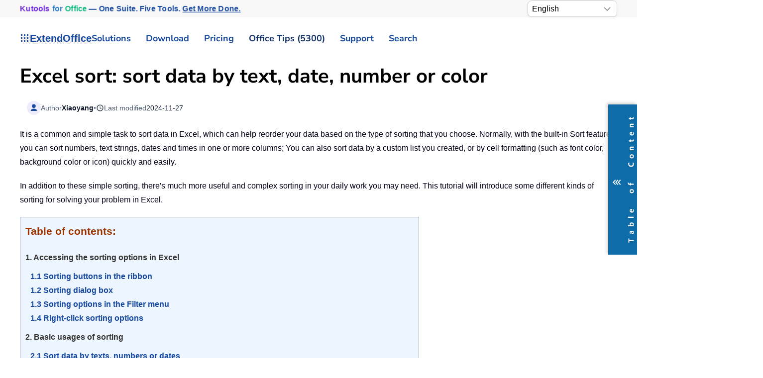

--- FILE ---
content_type: text/html
request_url: https://www.extendoffice.com/documents/excel/6570-excel-sort-data.html
body_size: 46746
content:
<!DOCTYPE html><html lang="en-us" dir="ltr"><head><meta name="viewport" content="width=device-width, initial-scale=1"><link rel="icon" href="//cdn.extendoffice.com/images/stories/default_avatar.png" sizes="any"><link rel="apple-touch-icon" href="//cdn.extendoffice.com/images/stories/default_avatar.png"><meta charset="utf-8"><meta name="robots" content="index, follow, max-snippet:-1, max-image-preview:large, max-video-preview:-1"><meta name="title" content="Excel sort: sort data by text, date, number or color"><meta name="metatitle" content="Excel sort: sort data by text, date, number or color"><meta name="twitter:title" content="Excel sort: sort data by text, date, number or color"><meta name="twitter:description" content="Learn Excel sorting for text, numbers, dates, colors, custom lists, and advanced sorting scenarios like frequency, domains, and automatic updates."><meta property="og:title" content="Excel sort: sort data by text, date, number or color"><meta property="og:description" content="Learn Excel sorting for text, numbers, dates, colors, custom lists, and advanced sorting scenarios like frequency, domains, and automatic updates."><meta property="og:url" content="https://www.extendoffice.com/documents/excel/6570-excel-sort-data.html/"><meta property="og:type" content="article"><meta name="description" content="Learn Excel sorting for text, numbers, dates, colors, custom lists, and advanced sorting scenarios like frequency, domains, and automatic updates."><title>Excel sort: sort data by text, date, number or color</title><link href="//cdn.extendoffice.com/favicon.ico" rel="icon" type="image/vnd.microsoft.icon"><link href="//cdn.extendoffice.com/templates/yootheme/css/theme.22.css?1759202697" rel="stylesheet" /> <script type="application/json" class="joomla-script-options new">{"joomla.jtext":{"RLTA_BUTTON_SCROLL_LEFT":"Scroll buttons to the left","RLTA_BUTTON_SCROLL_RIGHT":"Scroll buttons to the right","ERROR":"Error","MESSAGE":"Message","NOTICE":"Notice","WARNING":"Warning","JCLOSE":"Close","JOK":"OK","JOPEN":"Open"},"system.paths":{"root":"","rootFull":"https:\/\/www.extendoffice.com\/","base":"","baseFull":"https:\/\/www.extendoffice.com\/"},"csrf.token":"f7f63a050d034567c08f5cf277ef6e1c"}</script> <script>rltaSettings = {"switchToAccordions":true,"switchBreakPoint":576,"buttonScrollSpeed":5,"addHashToUrls":true,"rememberActive":true,"wrapButtons":false,"switchBasedOn":"window","animations":"fade,slide","animationSpeed":7,"mode":"click","slideshowInterval":5000,"slideshowRestart":"1","slideshowRestartTimeout":10000,"scroll":"0","scrollOnLinks":"0","scrollOnUrls":"adaptive","scrollOffsetTop":20,"scrollOffsetBottom":20,"useWideScreenScrollOffsets":false,"scrollOffsetBreakPoint":576,"scrollOffsetTopWide":20,"scrollOffsetBottomWide":20}</script> <script>window.yootheme ||= {}; var $theme = yootheme.theme = {"i18n":{"close":{"label":"Close"},"totop":{"label":"Back to top"},"marker":{"label":"Open"},"navbarToggleIcon":{"label":"Open Menu"},"paginationPrevious":{"label":"Previous page"},"paginationNext":{"label":"Next Page"},"searchIcon":{"toggle":"Open Search","submit":"Submit Search"},"slider":{"next":"Next slide","previous":"Previous slide","slideX":"Slide %s","slideLabel":"%s of %s"},"slideshow":{"next":"Next slide","previous":"Previous slide","slideX":"Slide %s","slideLabel":"%s of %s"},"lightboxPanel":{"next":"Next slide","previous":"Previous slide","slideLabel":"%s of %s","close":"Close"}}};</script> <link rel="preload" href="https://cdn.extendoffice.com/media/fontawesome/webfonts/fa-solid-900.woff2" as="font" type="font/woff2" crossorigin><link rel="manifest" href="https://cdn.extendoffice.com/manifest.json">
<script>if('serviceWorker'in navigator){window.addEventListener('load',function(){navigator.serviceWorker.register('/sw.js').then(function(registration){}).catch(function(error){});});}</script>
<script>!function(w,d,s,l,i){w[l]=w[l]||[],w[l].push({"gtm.start":Date.now(),event:"gtm.js"});var f=d.getElementsByTagName(s)[0],j=d.createElement(s),dl="dataLayer"!=l?"&l="+l:"";j.async=!0,j.src="/metrics/?id="+encodeURIComponent(i)+dl,f.parentNode.insertBefore(j,f)}(window,document,"script","dataLayer","GTM-M9PVJ2L");</script>
<script>(function(){var ICONS={},CACHE=new Map();window.UIkit=window.UIkit||{};UIkit.version=UIkit.version||"3-stub";function clearCache(e){if(!e){CACHE.clear();return}for(const t of CACHE.keys())t.startsWith(e+"|")&&CACHE.delete(t)}UIkit.icon=UIkit.icon||{};UIkit.icon.add=function(e){Object.assign(ICONS,e);clearCache()};UIkit.icon.clearCache=clearCache;UIkit.use=function(e){try{e(UIkit)}catch(t){console.warn("UIkit.use error",t)}initOnce()};function parseOpts(e){if(!e)return{};return e.split(";").reduce(function(e,t){var n=t.indexOf(":"),i=(n>=0?t.slice(0,n):t).trim(),r=(n>=0?t.slice(n+1):"").trim().replace(/^['"]|['"]$/g,"");if(i)e[i]=r||!0;return e},{})}function keyFrom(e,t){t=t||{};var n=["ratio","width","height","class","stroke","stroke-width","fill"],i=n.map(function(e){return t[e]!=null&&t[e]!==""&&t[e]!==!0?e+"="+t[e]:""}).filter(Boolean).join("&");return e+"|"+i}function buildTemplate(e,t){var n=ICONS[e];if(!n)return null;var i=document.createElement("template");i.innerHTML=n.trim();var r=i.content.firstElementChild;if(!r||r.tagName.toLowerCase()!=="svg"){var o=document.createElementNS("http://www.w3.org/2000/svg","svg");o.setAttribute("viewBox","0 0 20 20");if(r)o.appendChild(r);i.innerHTML="";var a=document.createElement("template");a.innerHTML=o.outerHTML;r=a.content.firstElementChild}r.setAttribute("aria-hidden","true");r.setAttribute("focusable","false");var l=(r.getAttribute("viewBox")||"0 0 20 20").split(/\s+/).map(Number),c=Math.abs(l[2]||parseFloat(r.getAttribute("width"))||20),u=Math.abs(l[3]||parseFloat(r.getAttribute("height"))||20),s=parseFloat(t.ratio);if(!isNaN(s)){r.setAttribute("width",String(Math.round(c*s)));r.setAttribute("height",String(Math.round(u*s)))}else{if(t.width){var d=parseFloat(t.width);if(!isNaN(d)){r.setAttribute("width",String(d));r.setAttribute("height",String(Math.round(d*(u/c))) )}}if(t.height){var f=parseFloat(t.height);if(!isNaN(f)){r.setAttribute("height",String(f));if(!t.width)r.setAttribute("width",String(Math.round(f*(c/u))) )}}}if(t.class)r.setAttribute("class",t.class);if(t.stroke)r.setAttribute("stroke",t.stroke);if(t["stroke-width"])r.setAttribute("stroke-width",t["stroke-width"]);if(t.fill)r.setAttribute("fill",t.fill);var h=document.createElement("template");return h.innerHTML=r.outerHTML,h}function getIconNode(e,t){var n=keyFrom(e,t),i=CACHE.get(n);if(!i){i=buildTemplate(e,t||{});if(!i)return null;CACHE.set(n,i)}return i.content.firstElementChild.cloneNode(!0)}function renderIcon(e){var t=e.getAttribute("uk-icon")||e.getAttribute("data-uk-icon")||"",n=t&&t.includes(":")?parseOpts(t):{icon:(t||"").trim()},i=(n.icon||"").trim();if(!i)return;var r=keyFrom(i,n);if(e.dataset.eoIconKey===r&&e.querySelector("svg"))return;var o=getIconNode(i,n);if(!o)return;e.dataset.eoIconKey=r;e.replaceChildren(o)}function renderNavParentIcon(e){if(e.querySelector("svg"))return;var t=ICONS["chevron-down"]?"chevron-down":ICONS["chevron-right"]?"chevron-right":"";if(!t)return;var n=getIconNode(t,{});if(n){e.dataset.eoIconKey=keyFrom(t,{});e.replaceChildren(n)}}function renderClose(e){if(e.dataset.eoClose==="1")return;e.dataset.eoClose="1";var t=e.classList.contains("uk-close-large"),n=t&&ICONS["close-large"]?"close-large":"close",i=n?getIconNode(n,t&&!ICONS["close-large"]?{ratio:1.2}:{}):null;if(i){e.dataset.eoIconKey=keyFrom(n,t&&!ICONS["close-large"]?{ratio:1.2}:{});e.replaceChildren(i)}else e.innerHTML='<svg viewBox="0 0 18 18" width="'+(t?22:18)+'" height="'+(t?22:18)+'" aria-hidden="true"><path d="M2 2L16 16M16 2L2 16" stroke="currentColor" stroke-width="2" stroke-linecap="round"/></svg>';if(!e.classList.contains("uk-close"))e.classList.add("uk-close");if(!e.getAttribute("aria-label"))e.setAttribute("aria-label","Close");var r=e.style;if(!r.position){r.position="absolute";r.top="8px";r.right="8px"}if(!r.width){r.width="40px";r.height="40px"}if(!r.display){r.display="inline-flex";r.alignItems="center";r.justifyContent="center"}if(!r.background)r.background="transparent";if(!r.border)r.border="0";if(!r.cursor)r.cursor="pointer"}function renderAll(e){var t=e||document;t.querySelectorAll("[uk-icon],[data-uk-icon]").forEach(renderIcon);t.querySelectorAll("[uk-nav-parent-icon]").forEach(renderNavParentIcon);t.querySelectorAll("[uk-close]").forEach(renderClose)}var inited=!1;function initOnce(){if(inited||!Object.keys(ICONS).length)return;inited=!0;var e=function(){renderAll(document);new MutationObserver(function(e){e.forEach(function(e){e.addedNodes.forEach(function(e){if(e.nodeType===1)renderAll(e)})})}).observe(document.documentElement,{childList:!0,subtree:!0})};if(document.readyState!=="loading")e();else document.addEventListener("DOMContentLoaded",e,{once:!0})}window.__initUKIcons=initOnce})();</script>
<script>!function(){var d=document,h=d.documentElement;function s(e){(e||d).querySelectorAll('[uk-navbar-toggle-icon]:not([data-eo-icon])').forEach(function(t){t.setAttribute("data-eo-icon","1");var n=t.closest('a[uk-toggle],[data-uk-toggle],.uk-navbar-toggle');n&&n.classList.add("uk-navbar-toggle-animate"),t.innerHTML='<svg class="uk-navbar-toggle-icon" width="20" height="20" viewBox="0 0 20 20" aria-hidden="true"><style>.uk-navbar-toggle-icon [class*="line-"]{transition:.2s ease-in-out;transition-property:transform,opacity;transform-origin:center;opacity:1}.uk-navbar-toggle-icon .line-3{opacity:0}.uk-navbar-toggle-animate[aria-expanded="true"] .line-3{opacity:1}.uk-navbar-toggle-animate[aria-expanded="true"] .line-2{transform:rotate(45deg)}.uk-navbar-toggle-animate[aria-expanded="true"] .line-3{transform:rotate(-45deg)}.uk-navbar-toggle-animate[aria-expanded="true"] .line-1,.uk-navbar-toggle-animate[aria-expanded="true"] .line-4{opacity:0}.uk-navbar-toggle-animate[aria-expanded="true"] .line-1{transform:translateY(6px) scaleX(0)}.uk-navbar-toggle-animate[aria-expanded="true"] .line-4{transform:translateY(-6px) scaleX(0)}</style><rect width="20" height="2" y="3" class="line-1"></rect><rect width="20" height="2" y="9" class="line-2"></rect><rect width="20" height="2" y="9" class="line-3"></rect><rect width="20" height="2" y="15" class="line-4"></rect></svg>'})}s();new MutationObserver(function(e){for(var t=0;t<e.length;t++)for(var n=e[t],o=0;o<n.addedNodes.length;o++){var r=n.addedNodes[o];1===r.nodeType&&s(r)}}).observe(d.documentElement,{childList:!0,subtree:!0});function a(){var e=d.getElementById("tm-dialog-mobile");if(e&&"1"!==e.dataset.eoOffInit){e.dataset.eoOffInit="1";var t=e.querySelector(".uk-offcanvas-bar")||e.firstElementChild||e,n=t.classList.contains("uk-offcanvas-bar-flip")||e.classList.contains("uk-offcanvas-flip");function o(){if("1"!==e.dataset.eoOffcanvasStyled){e.dataset.eoOffcanvasStyled="1",Object.assign(e.style,{position:"fixed",inset:"0",zIndex:"1100",display:e.classList.contains("uk-open")?"block":"none",background:"rgba(0,0,0,.35)"}),n?(t.style.right="0",t.style.left=""):(t.style.left="0",t.style.right=""),Object.assign(t.style,{position:"absolute",top:"0",bottom:"0",width:"280px",maxWidth:"90%",background:"#fff",overflow:"auto",WebkitOverflowScrolling:"touch",transition:"transform .2s ease",transform:n?"translateX(100%)":"translateX(-100%)"}),d.querySelectorAll('a[uk-toggle][href="#tm-dialog-mobile"],[data-uk-toggle][href="#tm-dialog-mobile"]').forEach(function(e){e.classList.add("uk-navbar-toggle-animate")})}}function r(t){d.querySelectorAll('a[uk-toggle][href="#tm-dialog-mobile"],[data-uk-toggle][href="#tm-dialog-mobile"]').forEach(function(e){e.setAttribute("aria-expanded",t?"true":"false")})}function i(){var s=e.classList.contains("uk-open");s&&(e.style.display="block"),h.classList.toggle("uk-offcanvas-page",s),requestAnimationFrame(function(){t.style.transform=s?"translateX(0)":n?"translateX(100%)":"translateX(-100%)"}),r(s)}t.addEventListener("transitionend",function(){e.classList.contains("uk-open")||(e.style.display="none")});new MutationObserver(function(){i()}).observe(e,{attributes:!0,attributeFilter:["class"]}),d.addEventListener("click",function(t){var n=t.target.closest&&t.target.closest("a[uk-toggle],[data-uk-toggle]");n&&"#tm-dialog-mobile"===n.getAttribute("href")&&setTimeout(function(){r(e.classList.contains("uk-open"))},0)},!1),o(),i()}}a(),"loading"===d.readyState?d.addEventListener("DOMContentLoaded",a,{once:!0}):a();var l=new MutationObserver(function(){d.getElementById("tm-dialog-mobile")&&(a(),l.disconnect())});l.observe(d.documentElement,{childList:!0,subtree:!0})}();</script>
<style>:root{--eo-system:-apple-system,BlinkMacSystemFont,"Segoe UI Variable","Segoe UI",Roboto,"Helvetica Neue",Arial,"Noto Sans","Liberation Sans","Apple Color Emoji","Segoe UI Emoji","Segoe UI Symbol",sans-serif}html,body,[class^="uk-"],[class*=" uk-"],.accordion,.accordion-button,.nav,.nav-link,.btn,.btn-ms,.section-card,.sticky-nav,.pill-nav,.carousel,.faq-item{font-family:var(--eo-system)!important}:where(html,body,*):not(.fa):not(.fas):not(.far):not(.fab):not(.fal):not([class^="fa-"]):not([class*=" fa-"]){font-family:var(--eo-system)!important}.fa,.fas,.far{font-family:var(--fa-style-family,"Font Awesome 6 Free")!important;font-weight:var(--fa-style,900)!important}.fab{font-family:var(--fa-style-family-brands,"Font Awesome 6 Brands")!important;font-weight:400!important}.fa::before,.fa::after,.fas::before,.fas::after,.far::before,.far::after{font-family:var(--fa-style-family,"Font Awesome 6 Free")!important;font-weight:var(--fa-style,900)!important}.fab::before,.fab::after{font-family:var(--fa-style-family-brands,"Font Awesome 6 Brands")!important;font-weight:400!important}nav.uk-navbar .uk-subnav>li,nav.uk-navbar .uk-navbar-nav>li{position:relative}nav.uk-navbar .uk-subnav>li>.uk-dropdown,nav.uk-navbar .uk-subnav>li>.uk-navbar-dropdown,nav.uk-navbar .uk-subnav>li>.uk-drop,nav.uk-navbar .uk-navbar-nav>li>.uk-dropdown,nav.uk-navbar .uk-navbar-nav>li>.uk-navbar-dropdown,nav.uk-navbar .uk-navbar-nav>li>.uk-drop{position:absolute!important;top:100%;left:0;display:block!important;visibility:hidden!important;opacity:0!important;pointer-events:none!important;transform:translateY(8px);transition:visibility 0s .15s,opacity .15s,transform .15s;z-index:1020}nav.uk-navbar .uk-subnav>li.uk-open>.uk-dropdown,nav.uk-navbar .uk-subnav>li.uk-open>.uk-navbar-dropdown,nav.uk-navbar .uk-subnav>li.uk-open>.uk-drop,nav.uk-navbar .uk-navbar-nav>li.uk-open>.uk-dropdown,nav.uk-navbar .uk-navbar-nav>li.uk-open>.uk-navbar-dropdown,nav.uk-navbar .uk-navbar-nav>li.uk-open>.uk-drop{visibility:visible!important;opacity:1!important;pointer-events:auto!important;transform:none;transition-delay:0s}nav.uk-navbar .uk-dropdown,nav.uk-navbar .uk-navbar-dropdown,nav.uk-navbar .uk-drop{position:absolute!important}#tm-dialog-mobile .uk-offcanvas-bar{color:#111;background:#fff}#tm-dialog-mobile .uk-offcanvas-bar a{color:#111!important}#tm-dialog-mobile .uk-nav-divider{border-top-color:rgba(0,0,0,.1)}.custom-select{position:relative;display:inline-block;width:180px;font-family:sans-serif}.custom-select select{-webkit-appearance:none;-moz-appearance:none;appearance:none;width:100%;padding:5px 20px 5px 8px;font-size:16px;line-height:1.4;border:1px solid #ccc;border-radius:8px;background:#fff url("data:image/svg+xml,%3Csvg xmlns='http://www.w3.org/2000/svg' width='14' height='8'%3E%3Cpath d='M1 1l6 6 6-6' stroke='%23999' stroke-width='2' fill='none'/%3E%3C/svg%3E") no-repeat right 12px center;box-shadow:0 2px 5px rgba(0,0,0,.05);cursor:pointer;transition:border-color .2s ease,box-shadow .2s ease}.custom-select select:hover{border-color:#b3b3b3}.custom-select select:focus{outline:none;border-color:#66afe9;box-shadow:0 0 0 3px rgba(102,175,233,.25)}.custom-select select option{padding:8px}.float-right{float:right}.languages{border:1px solid #e5e5e5;margin-left:-24px}.uk-select:not([multiple]):not([size]),select:not([class*="uk-"]):not([multiple]):not([size]){padding-right:2px;height:36px!important;font-weight:700}.logofont{color:#17499F;text-shadow:4px 4px 0 rgba(0,0,0,.1);font-weight:700;font-size:20px}.ns-bs5 .btn-primary{background-color:#17499f!important;border-color:#17499f!important;font-weight:700}.ns-bs5 .form-check .form-check-input{margin-top:5px}.sourcecoast .facebook{margin-right:5px}.at-expanding-share-button[data-position=bottom-right]{bottom:10px;right:16px;margin-bottom:65px}:not(.uk-sticky-below)>.uk-navbar-container:not(.uk-navbar){padding-top:2px!important;padding-bottom:2px!important}.tm-toolbar{padding-top:1px!important;padding-bottom:1px!important}.uk-section{padding-top:10px!important;padding-bottom:10px!important}.dropdown-menu{padding:0!important}#fd .fd-toolbar__link{border:1px solid #7f7c7c!important}.shadow{box-shadow:0 0 0 transparent!important}input:disabled{border-width:0}.requiredsign{margin-left:0!important}.control-group{margin-bottom:5px!important}*+.control-group{margin-top:5px!important}.tm-subtitle{font-size:11px;margin-left:12px}.gt_container-klmbl{float:right;margin-left:2px}.gt_container--j2zyz8{margin-left:-25px}select:not([class*="uk-"]):not([multiple]):not([size]){height:33px!important;padding-right:0;font-weight:400}:root{--eo-bg:#fff;--eo-fg:#1f2937;--eo-muted:#6b7280;--eo-accent:#17499F;--eo-accent-contrast:#fff;--eo-border:rgba(0,0,0,.08);--eo-shadow:0 -18px 40px rgba(0,0,0,.18);--eo-radius:16px;--eo-text:clamp(16px,1.4vw,18px);--eo-small:clamp(14px,1.1vw,16px);--eo-btn:clamp(15px,1.2vw,17px);--eo-icon:clamp(28px,3.2vw,36px)}@media (prefers-color-scheme:dark){:root{--eo-bg:#0b0f1a;--eo-fg:#e5e7eb;--eo-muted:#9ca3af;--eo-border:rgba(255,255,255,.12);--eo-shadow:0 -18px 40px rgba(0,0,0,.6)}}.eo-consent{position:fixed;inset:auto 0 0 0;z-index:99999;display:none;pointer-events:none}.eo-consent.is-visible{display:block}.eo-consent__backdrop{position:fixed;inset:0;pointer-events:none;background:radial-gradient(1200px 400px at 50% 100%,rgba(0,0,0,.18),transparent 70%);opacity:0;transition:opacity .35s ease}.eo-consent.is-visible .eo-consent__backdrop{opacity:.85}@media (max-width:780px){.eo-consent.is-visible .eo-consent__backdrop{opacity:.95}}.eo-consent__wrap{width:100%;max-width:min(1040px,calc(100% - 24px));margin:0 auto calc(12px+env(safe-area-inset-bottom));background:var(--eo-bg);color:var(--eo-fg);border:1px solid var(--eo-border);border-radius:var(--eo-radius);box-shadow:var(--eo-shadow);backdrop-filter:saturate(140%) blur(8px);padding:20px 22px;transform:translateY(24px);opacity:0;transition:transform .35s cubic-bezier(.2,.8,.2,1),opacity .35s;pointer-events:auto}@media (prefers-reduced-motion:reduce){.eo-consent__wrap{transition:none}}.eo-consent.is-visible .eo-consent__wrap{transform:translateY(0);opacity:1}.eo-consent__grid{display:grid;grid-template-columns:1fr auto;gap:16px 20px;align-items:center}@media (max-width:780px){.eo-consent__grid{grid-template-columns:1fr}}.eo-consent__icon{width:var(--eo-icon);height:var(--eo-icon);border-radius:10px;display:inline-grid;place-items:center;background:color-mix(in srgb,var(--eo-accent) 10%,transparent);border:1px solid var(--eo-border);margin-right:12px}.eo-consent__icon svg{width:calc(var(--eo-icon)*.66);height:calc(var(--eo-icon)*.66);fill:var(--eo-accent)}.eo-consent__text{margin:0;line-height:1.7;font-size:var(--eo-text)}.eo-consent__text small{display:block;margin-top:6px;color:var(--eo-muted);font-size:var(--eo-small)}.eo-consent__text a{color:var(--eo-accent);text-decoration:underline;text-underline-offset:2px}.eo-actions{display:flex;gap:12px;flex-wrap:wrap;justify-content:flex-end}@media (max-width:780px){.eo-actions{justify-content:stretch}.eo-actions .eo-btn{flex:1 1 auto}}.eo-btn{appearance:none;border:1px solid var(--eo-border);background:#f8fafc;color:#0f172a;padding:12px 18px;border-radius:14px;font-size:var(--eo-btn);font-weight:700;cursor:pointer;line-height:1.2;transition:transform .06s ease,box-shadow .2s ease,background .2s ease,opacity .2s;box-shadow:0 1px 0 rgba(0,0,0,.04)}.eo-btn:hover{opacity:.95}.eo-btn:active{transform:translateY(1px)}.eo-btn--primary{background:var(--eo-accent);color:var(--eo-accent-contrast);border-color:transparent}.eo-btn--ghost{background:transparent;color:var(--eo-fg)}.eo-btn:focus{outline:2px solid color-mix(in srgb,var(--eo-accent) 55%,transparent);outline-offset:2px}@keyframes eo-bounce{0%{transform:translateY(0)}40%{transform:translateY(-6px)}100%{transform:translateY(0)}}@media (prefers-reduced-motion:no-preference){.eo-consent--nudge .eo-consent__wrap{animation:eo-bounce .6s ease}}.eo-consent__fab{position:fixed;left:12px;bottom:12px;z-index:99998;display:none;align-items:center;gap:8px;padding:8px 12px;border-radius:999px;background:var(--eo-bg);color:var(--eo-fg);border:1px solid var(--eo-border);font-size:var(--eo-small);box-shadow:0 4px 18px rgba(0,0,0,.12)}.eo-consent__fab.is-visible{display:inline-flex}.fa-plus:before{content:"\2b"}.fa-chevron-up:before{content:"\f077"}.fa-youtube:before{content:"\f167"}.fa-tv:before{content:"\f26c"}.fa-check:before{content:"\f00c"}.fa-times:before{content:"\f00d"}.fa-anchor:before{content:"\f13d"}.fa-arrow-rotate-right:before{content:"\f01e"}.fa-user-lock:before{content:"\f502"}.fa-user-shield:before{content:"\f505"}.fa-gem:before{content:"\f3a5"}.fa-face-smile:before{content:"\f118"}.fa-comment:before{content:"\f075"}.fa-clock-rotate-left:before{content:"\f1da"}.fa-star:before{content:"\f005"}.fa-envelope-circle-check:before{content:"\e4e8"}.fa-paperclip:before{content:"\f0c6"}.fa-object-ungroup:before{content:"\f248"}.fa-print:before{content:"\f02f"}.fa-redo:before{content:"\f2f9"}.fa-border-all:before{content:"\f84c"}.fa-download:before{content:"\f019"}.fa-cart-arrow-down:before{content:"\f218"}.fa-users:before{content:"\f0c0"}.fa-newspaper:before{content:"\f1ea"}.fa-square-plus:before{content:"\f0fe"}.fa-square-minus:before{content:"\f146"}.fa-exclamation-triangle:before{content:"\f071"}.fa-ellipsis-h:before{content:"\f141"}.fa-quote-left:before{content:"\f10d"}.fa,.fa-brands,.fa-classic,.fa-regular,.fa-sharp,.fa-solid,.fab,.fad,.fal,.far,.fas{-moz-osx-font-smoothing:grayscale;-webkit-font-smoothing:antialiased;font-style:normal;font-variant:normal;text-rendering:auto;line-height:1}.fa{font-family:var(--fa-style-family,"Font Awesome 6 Free");font-weight:var(--fa-style,900)}.fa,.fa-brands,.fa-classic,.fa-regular,.fa-sharp,.fa-solid,.fab,.far,.fas{display:var(--fa-display,inline-block)}.fa-classic,.fa-regular,.fa-solid,.far,.fas{font-family:"Font Awesome 6 Free"}.fa-text-height:before{content:"\f034"}.fa-angle-double-down:before,.fa-angles-down:before{content:"\f103"}.fa-envelopes-bulk:before,.fa-mail-bulk:before{content:"\f674"}.fa-file-clipboard:before,.fa-paste:before{content:"\f0ea"}.fa-lightbulb:before{content:"\f0eb"}.fa-magic-wand-sparkles:before,.fa-wand-magic-sparkles:before{content:"\e2ca"}.fa-angle-double-right:before,.fa-angles-right:before{content:"\f101"}.fa-screwdriver-wrench:before,.fa-tools:before{content:"\f7d9"}.fa-list-alt:before,.fa-rectangle-list:before{content:"\f022"}.fa-images:before{content:"\f302"}.fa-drivers-license:before,.fa-id-card:before{content:"\f2c2"}.fa-eraser:before{content:"\f12d"}.fa-magnifying-glass:before,.fa-search:before{content:"\f002"}.fa-robot:before{content:"\f544"}.fa-chart-column:before{content:"\e0e3"}.fa-comment-alt:before,.fa-message:before{content:"\f27a"}.fa-flag:before{content:"\f024"}.fa-fire:before{content:"\f06d"}.fa-check-circle:before,.fa-circle-check:before{content:"\f058"}.fa-circle-question:before,.fa-question-circle:before{content:"\f059"}.fa-envelope:before{content:"\f0e0"}.fa-american-sign-language-interpreting:before,.fa-asl-interpreting:before,.fa-hands-american-sign-language-interpreting:before,.fa-hands-asl-interpreting:before{content:"\f2a3"}.fa-clock-four:before,.fa-clock:before{content:"\f017"}.fa-bug:before{content:"\f188"}.fa-gauge-high:before,.fa-tachometer-alt-fast:before,.fa-tachometer-alt:before{content:"\f625"}.fa-chalkboard-teacher:before,.fa-chalkboard-user:before{content:"\f51c"}.fa-allergies:before,.fa-hand-dots:before{content:"\f461"}.fa-sr-only,.fa-sr-only-focusable:not(:focus),.sr-only,.sr-only-focusable:not(:focus){position:absolute;width:1px;height:1px;padding:0;margin:-1px;overflow:hidden;clip:rect(0,0,0,0);white-space:nowrap;border-width:0}.fa-fw{text-align:center;width:1.25em}:host,:root{--fa-style-family-brands:"Font Awesome 6 Brands";--fa-font-brands:normal 400 1em/1 "Font Awesome 6 Brands";--fa-font-regular:normal 400 1em/1 "Font Awesome 6 Free";--fa-style-family-classic:"Font Awesome 6 Free";--fa-font-solid:normal 900 1em/1 "Font Awesome 6 Free"}.fa,.fab,.fad,.fal,.far,.fas{display:inline-block}.fa-at:before{content:"\f1fa"}.fa-charging-station:before{content:"\f5e7"}.fa-headset:before{content:"\f590"}.fa-reply:before{content:"\f3e5"}.fa-tachometer-alt:before{content:"\f3fd"}.sr-only{position:absolute;width:1px;height:1px;padding:0;margin:-1px;overflow:hidden;clip:rect(0,0,0,0);border:0}.fdi.fa,.fdi.fas{font-weight:900}.fdi.fa:before,.fdi.fab:before,.fdi.far:before{font-weight:inherit}.uk-dropdown{min-width:280px!important}@font-face{font-family:"Font Awesome 6 Free";font-style:normal;font-weight:900;font-display:swap;src:url(https://cdn.extendoffice.com/media/fontawesome/webfonts/fa-solid-900.woff2) format("woff2")}.uk-search{position:relative}.uk-search .uk-search-input{padding-left:2.2em;background-repeat:no-repeat;background-position:.65em 50%;background-size:1.1em 1.1em;background-image:url('data:image/svg+xml;utf8,<svg xmlns="http://www.w3.org/2000/svg" viewBox="0 0 20 20"><circle cx="8" cy="8" r="6" fill="none" stroke="%23999" stroke-width="1.8"/><path d="M12.5 12.5 17.5 17.5" stroke="%23999" stroke-width="1.8" stroke-linecap="round"/></svg>')}</style><link rel="canonical" href="https://www.extendoffice.com/documents/excel/6570-excel-sort-data.html" /><link rel="alternate" hreflang="ar-SA" href="https://ar.extendoffice.com/documents/excel/6570-excel-sort-data.html" /><link rel="alternate" hreflang="de-DE" href="https://de.extendoffice.com/documents/excel/6570-excel-sort-data.html" /><link rel="alternate" hreflang="es-ES" href="https://es.extendoffice.com/documents/excel/6570-excel-sort-data.html" /><link rel="alternate" hreflang="fr-FR" href="https://fr.extendoffice.com/documents/excel/6570-excel-sort-data.html" /><link rel="alternate" hreflang="it-IT" href="https://it.extendoffice.com/documents/excel/6570-excel-sort-data.html" /><link rel="alternate" hreflang="ja-JP" href="https://ja.extendoffice.com/documents/excel/6570-excel-sort-data.html" /><link rel="alternate" hreflang="ko-KR" href="https://ko.extendoffice.com/documents/excel/6570-excel-sort-data.html" /><link rel="alternate" hreflang="nl-NL" href="https://nl.extendoffice.com/documents/excel/6570-excel-sort-data.html" /><link rel="alternate" hreflang="pt-PT" href="https://pt.extendoffice.com/documents/excel/6570-excel-sort-data.html" /><link rel="alternate" hreflang="ru-RU" href="https://ru.extendoffice.com/documents/excel/6570-excel-sort-data.html" /><link rel="alternate" hreflang="tr-TR" href="https://tr.extendoffice.com/documents/excel/6570-excel-sort-data.html" /><link rel="alternate" hreflang="zh-CN" href="https://zh-cn.extendoffice.com/documents/excel/6570-excel-sort-data.html" /><link rel="alternate" hreflang="zh-TW" href="https://zh-tw.extendoffice.com/documents/excel/6570-excel-sort-data.html" /><link rel="alternate" hreflang="en-US" href="https://www.extendoffice.com/documents/excel/6570-excel-sort-data.html" /><link rel="alternate" hreflang="x-default" href="https://www.extendoffice.com/documents/excel/6570-excel-sort-data.html" /> <script type="application/ld+json" data-type="gsd"> { "@context": "https://schema.org", "@type": "BreadcrumbList", "itemListElement": [ { "@type": "ListItem", "position": 1, "name": "Documents", "item": "https://www.extendoffice.com/documents.html" }, { "@type": "ListItem", "position": 2, "name": "Excel", "item": "https://www.extendoffice.com/documents/excel.html" }, { "@type": "ListItem", "position": 3, "name": "Excel sort: sort data by text, date, number or color", "item": "https://www.extendoffice.com/documents/excel/6570-excel-sort-data.html" } ] } </script> <script data-type="gsd" type="application/ld+json"> { "@context": "https://schema.org", "@type": "Article", "headline": "Excel sort: sort data by text, date, number or color", "inLanguage": "en-us", "url": "https://www.extendoffice.com/documents/excel/6570-excel-sort-data.html", "publisher": { "@type": "Organization", "name": "ExtendOffice", "url": "https://www.extendoffice.com", "logo": { "@type": "ImageObject", "url": "https://www.extendoffice.com/images/logo_gd.png" }, "email": "support@extendoffice.com" } } } </script> </head><body class=""><div class="tm-page-container uk-clearfix"><div class="tm-page uk-margin-auto"><header class="tm-header-mobile uk-hidden@s"><div class="uk-navbar-container"><div class="uk-container uk-container-expand"><nav class="uk-navbar" uk-navbar="{&quot;align&quot;:&quot;center&quot;,&quot;container&quot;:&quot;.tm-header-mobile&quot;,&quot;boundary&quot;:&quot;.tm-header-mobile .uk-navbar-container&quot;}"><div class="uk-navbar-right"><div class="uk-navbar-item" id="module-968"><div class="uk-margin-remove-last-child custom" ><style>#log svg{padding-bottom:8px}.shadow{-webkit-filter:drop-shadow(4px 4px 0 rgba(0,0,0,.1));filter:drop-shadow(4px 4px 0 rgba(0,0,0,.1))}.right-log{margin-right:5px}.at-expanding-share-button .at-expanding-share-button-toggle-bg>span{border-radius:2px!important;z-index:99999}.at-expanding-share-button .at-icon-wrapper{border-radius:2px!important;z-index:99999}div.code-toolbar>.toolbar>.toolbar-item>a,div.code-toolbar>.toolbar>.toolbar-item>button,div.code-toolbar>.toolbar>.toolbar-item>span{color:#fff;font-size:16px;background:#17499F;margin-right:25px}.zoom-in-b{cursor:url(//cdn.extendoffice.com/images/stories/search-plus-b.svg),auto}.navbarW{z-index:800!important}.is-active{color:#17499F!important}.captcha-container{margin-top:10px;margin-left:5px}.requiredsign{margin-left:45px;font-size:16px;margin-bottom:5px}.ce-cf-container{margin-bottom:10px}</style><span class="logofont"><a class="uk-link-heading" href="https://www.extendoffice.com"><span id="log" class="shadow"><svg width="20" height="20" viewbox="0 0 20 20" aria-hidden="true" focusable="false"><rect x="2" y="2" width="3" height="3"></rect><rect x="8" y="2" width="3" height="3"></rect><rect x="14" y="2" width="3" height="3"></rect><rect x="2" y="8" width="3" height="3"></rect><rect x="8" y="8" width="3" height="3"></rect><rect x="14" y="8" width="3" height="3"></rect><rect x="2" y="14" width="3" height="3"></rect><rect x="8" y="14" width="3" height="3"></rect><rect x="14" y="14" width="3" height="3"></rect></svg></span>ExtendOffice </a></span></div></div><a uk-toggle href="#tm-dialog-mobile" class="uk-navbar-toggle"><div uk-navbar-toggle-icon></div></a></div></nav></div></div><div id="tm-dialog-mobile" uk-offcanvas="container: true; overlay: true" mode="slide" flip><div class="uk-offcanvas-bar uk-flex uk-flex-column"><button class="uk-offcanvas-close uk-close-large" type="button" uk-close uk-toggle="cls: uk-close-large; mode: media; media: @s"></button><div class="uk-margin-auto-bottom"><div class="uk-panel" id="module-menu-dialog-mobile"><ul class="uk-nav uk-nav-secondary uk-nav-divider uk-nav-accordion" uk-nav="targets: &gt; .js-accordion"><li class="item-6926 js-accordion uk-parent"><a href>Solutions <span uk-nav-parent-icon></span></a><ul class="uk-nav-sub"><li class="item-7204"><a href="/product/kutools-for-office.html">Kutools for Office</a></li><li class="item-6928"><a href="/product/office-tab.html">Office Tab</a></li><li class="item-6929"><a href="/product/kutools-for-excel.html">Kutools for Excel</a></li><li class="item-6930"><a href="/product/kutools-for-outlook.html">Kutools for Outlook</a></li><li class="item-6931"><a href="/product/kutools-for-word.html">Kutools for Word</a></li><li class="item-6932"><a href="/product/kutools-for-powerpoint.html">Kutools for PowerPoint</a></li><li class="item-7230"><a href="/product/kutools-online.html">Kutools Online</a></li></ul></li><li class="item-6927 js-accordion uk-parent"><a href>Download <span uk-nav-parent-icon></span></a><ul class="uk-nav-sub"><li class="item-7205"><a href="/download/kutools-for-office.html"><span class="uk-margin-small-right" uk-icon="icon: download;"></span> Kutools for Office</a></li><li class="item-6933"><a href="/download/office-tab.html"><span class="uk-margin-small-right" uk-icon="icon: download;"></span> Office Tab</a></li><li class="item-6934"><a href="/download/kutools-for-excel.html"><span class="uk-margin-small-right" uk-icon="icon: download;"></span> Kutools for Excel</a></li><li class="item-6935"><a href="/download/kutools-for-outlook.html"><span class="uk-margin-small-right" uk-icon="icon: download;"></span> Kutools for Outlook</a></li><li class="item-6936"><a href="/download/kutools-for-word.html"><span class="uk-margin-small-right" uk-icon="icon: download;"></span> Kutools for Word</a></li><li class="item-7231"><a href="/download/kutools-for-powerpoint.html"><span class="uk-margin-small-right" uk-icon="icon: download;"></span> Kutools for PowerPoint</a></li><li class="item-7232"><a href="/download/kutools-online.html"><span class="uk-margin-small-right" uk-icon="icon: download;"></span> Kutools Online</a></li><li class="item-6939 uk-nav-divider"></li><li class="item-6937"><a href="/support/uninstall-software.html"><span class="uk-margin-small-right" uk-icon="icon: info;"></span> Setup Made Simple</a></li><li class="item-6938"><a href="/support/end-user-license-agreement.html"><span class="uk-margin-small-right" uk-icon="icon: info;"></span> User License Agreement</a></li></ul></li><li class="item-6940 js-accordion uk-parent"><a href>Pricing <span uk-nav-parent-icon></span></a><ul class="uk-nav-sub"><li class="item-7206"><a href="/order/kutools-for-office.html"><span class="uk-margin-small-right" uk-icon="icon: cart;"></span> Kutools for Office</a></li><li class="item-6941"><a href="/order/office-tab.html"><span class="uk-margin-small-right" uk-icon="icon: cart;"></span> Office Tab</a></li><li class="item-6942"><a href="/order/kutools-for-excel.html"><span class="uk-margin-small-right" uk-icon="icon: cart;"></span> Kutools for Excel</a></li><li class="item-6943"><a href="/order/kutools-for-outlook.html"><span class="uk-margin-small-right" uk-icon="icon: cart;"></span> Kutools for Outlook</a></li><li class="item-6944"><a href="/order/kutools-for-word.html"><span class="uk-margin-small-right" uk-icon="icon: cart;"></span> Kutools for Word</a></li><li class="item-6945 uk-nav-divider"></li><li class="item-6947"><a href="/support/refund-policy.html"><span class="uk-margin-small-right" uk-icon="icon: info;"></span> 60-Day Refund</a></li></ul></li><li class="item-6948 js-accordion uk-parent"><a href>Office Tips (5300) <span uk-nav-parent-icon></span></a><ul class="uk-nav-sub"><li class="item-6949"><a href="/documents/excel.html"><span class="uk-margin-small-right" uk-icon="icon: question;"></span> Howtos Excel (3000+)</a></li><li class="item-6950"><a href="/documents/outlook.html"><span class="uk-margin-small-right" uk-icon="icon: question;"></span> Howtos Outlook (1200+)</a></li><li class="item-6951"><a href="/documents/word.html"><span class="uk-margin-small-right" uk-icon="icon: question;"></span> Howtos Word (300+)</a></li><li class="item-6952 uk-nav-divider"></li><li class="item-6953"><a href="/excel/functions.html"><span class="uk-margin-small-right" uk-icon="icon: file-text;"></span> Excel Functions (498)</a></li><li class="item-6954"><a href="/excel/formulas.html"><span class="uk-margin-small-right" uk-icon="icon: file-text;"></span> Excel Formulas (350)</a></li><li class="item-6955"><a href="/excel/excel-charts.html"><span class="uk-margin-small-right" uk-icon="icon: camera;"></span> Excel Charts</a></li><li class="item-6956"><a href="/outlook-tutorials-home.html"><span class="uk-margin-small-right" uk-icon="icon: mail;"></span> Outlook Tutorials</a></li></ul></li><li class="item-6957 js-accordion uk-parent"><a href>Support <span uk-nav-parent-icon></span></a><ul class="uk-nav-sub"><li class="item-6958 uk-parent"><a href>Changelog</a><ul><li class="item-6959"><a href="/support/latest-updates/office-tab.html"><span class="uk-margin-small-right" uk-icon="icon: history;"></span> Office Tab</a></li><li class="item-6960"><a href="/support/latest-updates/kutools-for-excel.html"><span class="uk-margin-small-right" uk-icon="icon: history;"></span> Kutools for Excel</a></li><li class="item-6961"><a href="/support/latest-updates/kutools-for-outlook.html"><span class="uk-margin-small-right" uk-icon="icon: history;"></span> Kutools for Outlook</a></li><li class="item-6962"><a href="/support/latest-updates/kutools-for-word.html"><span class="uk-margin-small-right" uk-icon="icon: history;"></span> Kutools for Word</a></li></ul></li><li class="item-6963 uk-nav-divider"></li><li class="item-6964 uk-parent"><a href>Feature Tutorials</a><ul><li class="item-6965"><a href="/product/office-tab/office-tab-feature-demo.html"><span class="uk-margin-small-right" uk-icon="icon: file-pdf;"></span> Office Tab</a></li><li class="item-6966"><a href="/product/kutools-for-excel/product-tutorials.html"><span class="uk-margin-small-right" uk-icon="icon: file-pdf;"></span> Kutools for Excel</a></li><li class="item-6967"><a href="/product/kutools-for-outlook/product-tutorials.html"><span class="uk-margin-small-right" uk-icon="icon: file-pdf;"></span> Kutools for Outlook</a></li><li class="item-6968"><a href="/product/kutools-for-word/product-tutorials.html"><span class="uk-margin-small-right" uk-icon="icon: file-pdf;"></span> Kutools for Word</a></li></ul></li><li class="item-6970 uk-nav-divider"></li><li class="item-6969 uk-parent"><a href>Get Help?</a><ul><li class="item-6971"><a href="/support/retrieveb-license-information.html"><span class="uk-margin-small-right" uk-icon="icon: chevron-double-right;"></span> Lost License?</a></li><li class="item-6972"><a href="/support/bug-report.html"><span class="uk-margin-small-right" uk-icon="icon: chevron-double-right;"></span> Bug Report</a></li><li class="item-6974 uk-nav-divider"></li><li class="item-6975"><a href="/support/about-us.html"><span class="uk-margin-small-right" uk-icon="icon: user;"></span> About Us</a></li><li class="item-6976 uk-nav-divider"></li><li class="item-6977"><a href="/support/search.html"><span class="uk-margin-small-right" uk-icon="icon: search;"></span> Search</a></li></ul></li></ul></li><li class="item-7233 js-accordion uk-parent"><a href>Languages <span uk-nav-parent-icon></span></a><ul class="uk-nav-sub"><li class="item-7234"><a href="https://www.extendoffice.com">English</a></li><li class="item-7235"><a href="https://ar.extendoffice.com">Arabic</a></li><li class="item-7236"><a href="https://de.extendoffice.com/">German</a></li><li class="item-7237"><a href="https://es.extendoffice.com/">Spanish</a></li><li class="item-7238"><a href="https://fr.extendoffice.com">French</a></li><li class="item-7239"><a href="https://it.extendoffice.com/">Italian</a></li><li class="item-7240"><a href="https://ja.extendoffice.com">Japanese</a></li><li class="item-7241"><a href="https://ko.extendoffice.com">Korean</a></li><li class="item-7242"><a href="https://nl.extendoffice.com/">Dutch</a></li><li class="item-7243"><a href="https://pt.extendoffice.com">Portuguese</a></li><li class="item-7244"><a href="https://ru.extendoffice.com">Russian</a></li><li class="item-7245"><a href="https://tr.extendoffice.com">Turkish</a></li><li class="item-7246"><a href="https://zh-cn.extendoffice.com">Chinese (Simplified)</a></li><li class="item-7247"><a href="https://zh-tw.extendoffice.com">Chinese (Traditional)</a></li></ul></li></ul></div></div></div></div></header><div class="tm-toolbar tm-toolbar-default uk-visible@s"><div class="uk-container uk-flex uk-flex-middle"><div><div class="uk-grid-medium uk-child-width-auto uk-flex-middle" uk-grid="margin: uk-margin-small-top"><div><div class="uk-panel uk-visible@l" id="module-1070"><div class="uk-margin-remove-last-child custom" ><p style="margin:0;font:600 16px/1.4 -apple-system,BlinkMacSystemFont,'Segoe UI',Roboto,Helvetica,Arial,sans-serif; white-space:nowrap;"><a href="https://www.extendoffice.com/product/kutools-for-office.html" class="eo-breathe-ads-1" style="color:#17499F;text-decoration:none;" aria-label="Kutools for Office — One Suite. Five Tools. Get More Done."><span class="eo-word">Kutools</span><span class="eo-word">for</span><span class="eo-word">Office</span> — One Suite. Five Tools. <span style="text-decoration:underline;">Get More Done.</span></a></p><style>@keyframes eo-breathe-ads-1{0%,100%{transform:scale(1);text-shadow:none}50%{transform:scale(1.03);text-shadow:0 0 .65em rgba(23,73,159,.28)}}.eo-breathe-ads-1{display:inline-block;animation:eo-breathe-ads-1 2.6s ease-in-out infinite;transform-origin:center;will-change:transform;backface-visibility:hidden}@media (prefers-reduced-motion:reduce){.eo-breathe-ads-1{animation:none}}.eo-word{display:inline-block}.eo-word+.eo-word{margin-left:.3em}</style> <script>(()=>{const palette=["#EFB90A","#2A79C4","#E63946","#2A9D8F","#6D28D9","#0EA5E9","#F59E0B","#10B981"],container=document.querySelector("a.eo-breathe-ads-1");if(!container)return;const words=container.querySelectorAll(".eo-word");if(!words.length)return;words.forEach(e=>e.style.transition="color .6s ease");const shuffle=e=>{const o=e.slice();for(let e=o.length-1;e>0;e--){const r=Math.random()*(e+1)|0;[o[e],o[r]]=[o[r],o[e]]}return o},recolor=()=>{const e=shuffle(palette);words.forEach((o,r)=>{o.style.color=e[r%e.length]})};recolor();const prefersReduced=window.matchMedia&&window.matchMedia("(prefers-reduced-motion: reduce)").matches;prefersReduced||setInterval(recolor,2200);})();</script></div></div></div><div><div class="uk-panel" id="module-1160"><div class="uk-margin-remove-last-child custom" ><noscript><iframe src="https://www.googletagmanager.com/ns.html?id=GTM-M9PVJ2L" height="0" width="0" style="display:none;visibility:hidden"></iframe></noscript></div></div></div></div></div><div class="uk-margin-auto-left"><div class="uk-grid-medium uk-child-width-auto uk-flex-middle" uk-grid="margin: uk-margin-small-top"><div><div class="uk-panel" id="module-1082"><div class="uk-margin-remove-last-child custom" ><div class="custom-select"><select id="languageSelector" aria-label="Select Language"><option value="www" class="notranslate">English</option><option value="ar" class="notranslate">Arabic</option><option value="de" class="notranslate">German</option><option value="es" class="notranslate">Spanish</option><option value="fr" class="notranslate">French</option><option value="it" class="notranslate">Italian</option><option value="ja" class="notranslate">Japanese</option><option value="ko" class="notranslate">Korean</option><option value="nl" class="notranslate">Dutch</option><option value="pt" class="notranslate">Portuguese</option><option value="ru" class="notranslate">Russian</option><option value="tr" class="notranslate">Turkish</option><option value="zh-cn" class="notranslate">Chinese (Simplified)</option><option value="zh-tw" class="notranslate">Chinese (Traditional)</option></select></div> <script>function getSubdomain(){try{let e=window.location.hostname.split(".");return e.length>2?e[0]:"www"}catch(e){console.error("Error detecting subdomain:",e)}}function setCurrentLanguage(){try{let e=getSubdomain(),t=document.getElementById("languageSelector");t&&t.querySelector(`option[value="${e}"]`)?t.value=e:console.error("Language selector or option not found.")}catch(e){console.error("Error setting current language:",e)}}document.addEventListener("DOMContentLoaded",()=>{try{setCurrentLanguage(),document.getElementById("languageSelector").addEventListener("change",function(){window.location.href=`https://${this.value}.extendoffice.com${window.location.pathname}`})}catch(e){console.error("Error initializing language selector:",e)}})</script></div></div></div></div></div></div></div><header class="tm-header uk-visible@s"><div uk-sticky media="@s" show-on-up animation="uk-animation-slide-top" cls-active="uk-navbar-sticky" sel-target=".uk-navbar-container"><div class="uk-navbar-container uk-navbar-primary"><div class="uk-container"><nav class="uk-navbar" uk-navbar="{&quot;align&quot;:&quot;center&quot;,&quot;container&quot;:&quot;.tm-header &gt; [uk-sticky]&quot;,&quot;boundary&quot;:&quot;.tm-header .uk-navbar-container&quot;}"><div class="uk-navbar-left "><div class="uk-navbar-item uk-visible@m" id="module-958"><div class="uk-margin-remove-last-child custom" ><style>#log svg{fill:#17499F;display:inline-block;transform:translateY(3px)}.shadow{-webkit-filter:drop-shadow(4px 4px 0 rgba(0,0,0,.1));filter:drop-shadow(4px 4px 0 rgba(0,0,0,.1))}.at-expanding-share-button .at-expanding-share-button-toggle-bg>span{border-radius:2px!important;z-index:99999}.at-expanding-share-button .at-icon-wrapper{border-radius:2px!important;z-index:99999}.at-expanding-share-button[data-position=bottom-right]{bottom:85px!important}.lang-custom{border:2px solid #17499F;border-radius:2px;box-sizing:border-box;color:#FFFFFF;cursor:pointer;padding:1px 1px;margin-left:-24px;font-size:12px!important}div.code-toolbar>.toolbar>.toolbar-item>a,div.code-toolbar>.toolbar>.toolbar-item>button,div.code-toolbar>.toolbar>.toolbar-item>span{color:#fff;font-size:16px;background:#17499F;margin-right:25px}.zoom-in-b{cursor:url(//cdn.extendoffice.com/images/stories/search-plus-b.svg),auto}.navbarW{z-index:800!important}.jlexreview ._btn{background:#17499F!important;color:#fff!important}.jlexreview{font-family:Nunito Sans;font-size:16px;font-weight:400;line-height:1.75;-webkit-text-size-adjust:100%;background:#fff;color:#000118;-webkit-font-smoothing:antialiased;-moz-osx-font-smoothing:grayscale;text-rendering:optimizeLegibility}.captcha-container{margin-top:10px;margin-left:5px}.requiredsign{margin-left:45px;font-size:16px;margin-bottom:5px}.ce-cf-container{margin-bottom:10px}#fd .o-avatar__content img{height:36px!important;width:36px!important;border:2px solid #17499F;margin-top:-2px}@media (min-width:960px):not(.uk-sticky-below)>.uk-navbar-container:not(.uk-navbar){padding-top:10px!important;padding-bottom:10px!important}.icon-eye::before{font-family:'Font Awesome 6 Free';font-weight:900;display:inline-block;font-style:normal;font-variant:normal;text-rendering:auto;-webkit-font-smoothing:antialiased}.icon-eye.open-eye::before{content:"\f06e"}.icon-eye.closed-eye::before{content:"\f070"}.icon-fw{width:1.28571429em;text-align:center}#jreview-listing .re-avatar .re-author-name{word-wrap:break-word}</style><span class="logofont"><a class="uk-link-heading" href="https://www.extendoffice.com"><span id="log" class="shadow"><svg width="20" height="20" viewbox="0 0 20 20" aria-hidden="true" focusable="false"><rect x="2" y="2" width="3" height="3"></rect><rect x="8" y="2" width="3" height="3"></rect><rect x="14" y="2" width="3" height="3"></rect><rect x="2" y="8" width="3" height="3"></rect><rect x="8" y="8" width="3" height="3"></rect><rect x="14" y="8" width="3" height="3"></rect><rect x="2" y="14" width="3" height="3"></rect><rect x="8" y="14" width="3" height="3"></rect><rect x="14" y="14" width="3" height="3"></rect></svg></span>ExtendOffice </a></span></div></div><div class="uk-navbar-item" id="module-menu-navbar"><ul class="uk-subnav" uk-dropnav="{&quot;boundary&quot;:&quot;false&quot;,&quot;container&quot;:&quot;.tm-header &gt; [uk-sticky]&quot;}"><li class="item-1272 uk-parent"><a role="button">Solutions</a><div class="uk-dropdown" mode="hover"><div class="uk-drop-grid uk-child-width-1-1" uk-grid><div><ul class="uk-nav uk-dropdown-nav"><li class="item-7189"><a href="/product/kutools-for-office.html"><div>Kutools for Office<div class="tm-subtitle">One Suite. All-in-One Solution</div></div></a></li><li class="item-1273"><a href="/product/office-tab.html">Office Tab</a></li><li class="item-1274"><a href="/product/kutools-for-excel.html">Kutools for Excel</a></li><li class="item-1276"><a href="/product/kutools-for-outlook.html">Kutools for Outlook</a></li><li class="item-1275"><a href="/product/kutools-for-word.html">Kutools for Word</a></li><li class="item-6798"><a href="/product/kutools-for-powerpoint.html">Kutools for PowerPoint</a></li><li class="item-7212"><a href="/product/kutools-online.html">Kutools Online</a></li></ul></div></div></div></li><li class="item-1960 uk-parent"><a href="/download.html">Download</a><div class="uk-dropdown"><div class="uk-drop-grid uk-child-width-1-1" uk-grid><div><ul class="uk-nav uk-dropdown-nav"><li class="item-7190"><a href="/download/kutools-for-office.html"><div class="uk-grid uk-grid-small"><div class="uk-width-auto"><span uk-icon="icon: download;"></span></div><div class="uk-width-expand">Kutools for Office<div class="tm-subtitle">One Suite. Five Tools. One License.</div></div></div></a></li><li class="item-1965"><a href="/download/office-tab.html"><span uk-icon="icon: download;"></span> Office Tab</a></li><li class="item-1966"><a href="/download/kutools-for-excel.html"><span uk-icon="icon: download;"></span> Kutools for Excel</a></li><li class="item-1968"><a href="/download/kutools-for-outlook.html"><span uk-icon="icon: download;"></span> Kutools for Outlook</a></li><li class="item-1967"><a href="/download/kutools-for-word.html"><span uk-icon="icon: download;"></span> Kutools for Word</a></li><li class="item-6799"><a href="/download/kutools-for-powerpoint.html"><span uk-icon="icon: download;"></span> Kutools for PowerPoint</a></li><li class="item-7215"><a href="/download/kutools-online.html"><span uk-icon="icon: download;"></span> Kutools Online</a></li><li class="item-1963"><a href="/support/uninstall-software.html"><span uk-icon="icon: info;"></span> Setup Made Simple</a></li><li class="item-1962"><a href="/support/end-user-license-agreement.html"><span uk-icon="icon: info;"></span> End User License Agreement</a></li></ul></div></div></div></li><li class="item-2404 uk-parent"><a role="button">Pricing</a><div class="uk-dropdown" mode="hover"><div class="uk-drop-grid uk-child-width-1-1" uk-grid><div><ul class="uk-nav uk-dropdown-nav"><li class="item-7191"><a href="/order/kutools-for-office.html"><div class="uk-grid uk-grid-small"><div class="uk-width-auto"><span uk-icon="icon: cart;"></span></div><div class="uk-width-expand">Kutools for Office<div class="tm-subtitle">One Suite. Great Price</div></div></div></a></li><li class="item-2408"><a href="/order/office-tab.html"><span uk-icon="icon: cart;"></span> Office Tab</a></li><li class="item-2405"><a href="/order/kutools-for-excel.html"><span uk-icon="icon: cart;"></span> Kutools for Excel</a></li><li class="item-2406"><a href="/order/kutools-for-outlook.html"><span uk-icon="icon: cart;"></span> Kutools for Outlook</a></li><li class="item-2407"><a href="/order/kutools-for-word.html"><span uk-icon="icon: cart;"></span> Kutools for Word</a></li><li class="item-6720"><a href="/support/refund-policy.html"><span uk-icon="icon: info;"></span> 60-Day Refund</a></li></ul></div></div></div></li><li class="item-1277 uk-active uk-parent"><a role="button">Office Tips (5300)</a><div class="uk-dropdown" mode="hover"><div class="uk-drop-grid uk-child-width-1-1" uk-grid><div><ul class="uk-nav uk-dropdown-nav"><li class="item-1278 uk-active"><a href="/documents/excel.html"><span uk-icon="icon: question;"></span> Tips &amp; Tricks for Excel (3000+)</a></li><li class="item-1280"><a href="/documents/outlook.html"><span uk-icon="icon: question;"></span> Tips &amp; Tricks for Outlook (1200+)</a></li><li class="item-1279"><a href="/documents/word.html"><span uk-icon="icon: question;"></span> Tips &amp; Tricks for Word (300+)</a></li><li class="item-2112"><a href="/excel/functions.html"><span uk-icon="icon: file-text;"></span> Excel Functions (498)</a></li><li class="item-2113"><a href="/excel/formulas.html"><span uk-icon="icon: file-text;"></span> Excel Formulas (350)</a></li><li class="item-3063"><a href="/excel/excel-charts.html"><span uk-icon="icon: camera;"></span> Excel Charts</a></li><li class="item-2636"><a href="/outlook-tutorials-home.html"><span uk-icon="icon: mail;"></span> Outlook Tutorials</a></li><li class="item-6757"><a href="https://chatgpt.com/g/g-6PGB6rbqG-extendoffice?oai-dm=1" target="_blank"><span uk-icon="icon: microphone;"></span> ExtendOffice GPT</a></li></ul></div></div></div></li><li class="item-1281 uk-parent"><a href="/support.html">Support</a><div class="uk-dropdown" pos="bottom-center" style="width: 800px;"><div class="uk-grid tm-grid-expand uk-grid-margin" uk-grid><div class="uk-width-1-3@m uk-flex-first"><h4> Changelog </h4><div><ul class="uk-margin-remove-bottom uk-nav uk-nav-default"><li class="el-item "><a class="el-link" href="/support/latest-updates/office-tab.html"><span class="el-image" uk-icon="icon: clock;"></span> Office Tab </a></li><li class="el-item "><a class="el-link" href="/support/latest-updates/kutools-for-excel.html"><span class="el-image" uk-icon="icon: clock;"></span> Kutools for Excel </a></li><li class="el-item "><a class="el-link" href="/support/latest-updates/kutools-for-outlook.html"><span class="el-image" uk-icon="icon: clock;"></span> Kutools for Outlook </a></li><li class="el-item "><a class="el-link" href="/support/latest-updates/kutools-for-word.html"><span class="el-image" uk-icon="icon: clock;"></span> Kutools for Word </a></li><li class="uk-nav-divider"></li><li class="el-item "><a class="el-link" href="/support/about-us.html"><div class="uk-grid uk-grid-small uk-child-width-expand uk-flex-nowrap uk-flex-middle"><div class="uk-width-auto"><span class="el-image" uk-icon="icon: user;"></span></div><div> About Us <div class="uk-nav-subtitle">Our Team</div></div></div></a></li></ul></div></div><div class="uk-width-1-3@m uk-flex-first"><h4> Feature Tutorials </h4><div><ul class="uk-margin-remove-bottom uk-nav uk-nav-default"><li class="el-item "><a class="el-link" href="/product/office-tab/office-tab-feature-demo.html"><span class="el-image" uk-icon="icon: file-pdf;"></span> Office Tab </a></li><li class="el-item "><a class="el-link" href="/product/kutools-for-excel/product-tutorials.html"><span class="el-image" uk-icon="icon: file-pdf;"></span> Kutools for Excel </a></li><li class="el-item "><a class="el-link" href="/product/kutools-for-outlook/product-tutorials.html"><span class="el-image" uk-icon="icon: file-pdf;"></span> Kutools for Outlook </a></li><li class="el-item "><a class="el-link" href="/product/kutools-for-word/product-tutorials.html"><span class="el-image" uk-icon="icon: file-pdf;"></span> Kutools for Word </a></li><li class="uk-nav-divider"></li><li class="el-item "><a class="el-link" href="/support/search.html"><div class="uk-grid uk-grid-small uk-child-width-expand uk-flex-nowrap uk-flex-middle"><div class="uk-width-auto"><span class="el-image" uk-icon="icon: search;"></span></div><div> Search <div class="uk-nav-subtitle">Search more</div></div></div></a></li></ul></div></div><div class="uk-width-1-3@m uk-flex-first"><h4> Get Help? </h4><div><ul class="uk-margin-remove-bottom uk-nav uk-nav-default"><li class="el-item "><a class="el-link" href="/support/retrieveb-license-information.html"><div class="uk-grid uk-grid-small uk-child-width-expand uk-flex-nowrap uk-flex-middle"><div class="uk-width-auto"><span class="el-image" uk-icon="icon: chevron-double-right;"></span></div><div> Retrieve License <div class="uk-nav-subtitle">Lost License?</div></div></div></a></li><li class="el-item "><a class="el-link" href="/support/bug-report.html"><div class="uk-grid uk-grid-small uk-child-width-expand uk-flex-nowrap uk-flex-middle"><div class="uk-width-auto"><span class="el-image" uk-icon="icon: chevron-double-right;"></span></div><div> Report a Bug <div class="uk-nav-subtitle">Bug Report</div></div></div></a></li><li class="el-item "><a class="el-link" href="mailto:support@extendoffice.com?subject=Contact%20ExtendOffice&amp;body=Hello%20ExtendOffice%2C"><div class="uk-grid uk-grid-small uk-child-width-expand uk-flex-nowrap uk-flex-middle"><div class="uk-width-auto"><span class="el-image" uk-icon="icon: mail;"></span></div><div> Contact Us <div class="uk-nav-subtitle">24/7 email</div></div></div></a></li></ul></div></div></div></div></li><li class="item-6008"><a href="/support/search.html"><span uk-icon="icon: search;"></span> Search</a></li></ul></div></div></nav></div></div></div></header><main id="tm-main" class="tm-main uk-section uk-section-default"><div class="uk-container"><div id="system-message-container" aria-live="polite"></div><article id="article-6570" class="uk-article" data-permalink="https://www.extendoffice.com/documents/excel/6570-excel-sort-data.html" typeof="Article" vocab="https://schema.org/"><meta property="name" content=""><meta property="author" typeof="Person" content="xiaoyang"><meta property="dateModified" content="2024-11-27T09:27:15+08:00"><meta property="datePublished" content="2021-10-19T01:57:07+08:00"><meta class="uk-margin-remove-adjacent" property="articleSection" content="Tips &amp; Tricks for Excel"><div class="uk-margin-small-top" property="text"><h1>Excel sort: sort data by text, date, number or color</h1><style id="ai-authorinfo-styles">:root{--ai-bg:#ffffff;--ai-text:#0f172a;--ai-muted:#475569}@media (prefers-color-scheme:dark){:root{--ai-bg:#0b1220;--ai-text:#e5e7eb;--ai-muted:#94a3b8}}.ai-author-card{display:flex;align-items:center;gap:.75rem;margin:8px 0 8px 0px;padding:.35rem .9rem;background:var(--ai-bg);font-size:14px;line-height:1.35}.ai-avatar{flex:0 0 28px;width:28px;height:28px;border-radius:999px;display:grid;place-items:center;background:rgba(99,102,241,.12);color:#17499F}.ai-avatar svg{width:18px;height:18px}.ai-meta{display:block}.ai-line{display:flex;align-items:center;gap:.5rem;flex-wrap:wrap;color:var(--ai-text)}.ai-icon{width:16px;height:16px;opacity:.9}.ai-label{color:var(--ai-muted);font-weight:500}.ai-name{color:var(--ai-text);font-weight:600}.ai-date{color:var(--ai-text);font-variant-numeric:tabular-nums}.ai-sep{color:var(--ai-muted);opacity:.8}</style><div class="authorinfo-meta ai-author-card" data-authorinfo="1"><div class="ai-avatar" aria-hidden="true"><svg viewBox="0 0 24 24" aria-hidden="true" focusable="false"><path fill="currentColor" d="M12 12a5 5 0 1 0-5-5 5 5 0 0 0 5 5Zm0 2c-4.42 0-8 2.239-8 5v1h16v-1c0-2.761-3.58-5-8-5Z"/></svg></div><div class="ai-meta"><div class="ai-line"><span class="ai-label">Author</span><span class="ai-name">Xiaoyang</span><span class="ai-sep" aria-hidden="true">•</span><svg class="ai-icon" viewBox="0 0 24 24" aria-hidden="true" focusable="false"><path fill="currentColor" d="M12 2a10 10 0 1 0 10 10A10.011 10.011 0 0 0 12 2Zm0 18a8 8 0 1 1 8-8 8.009 8.009 0 0 1-8 8Zm.75-12.5h-1.5V13l4.5 2.7.75-1.23-3.75-2.22Z"/></svg><span class="ai-label">Last modified</span><time class="ai-date" datetime="2024-11-27">2024-11-27</time></div></div></div><style>.sub-ul{list-style:none;margin-bottom:15px;color:#670382;font-weight:bold;margin-left:-10px}.sub-2-ul{list-style:none;margin-bottom:5px;font-size:14px}.sub-2-ul a{color:#3E3E3E}.fixed-right-navi{overflow:none;box-shadow:-3px -3px 6px #D3D3D3;border:solid 1px #0e6da9;position:fixed;top:50%;right:0;margin-top:-150px;overflow:auto;z-index:10000}.navi-img{height:300px;width:56px;margin:0;padding:0;background:url(//cdn.extendoffice.com/images/stories/outlook-tutorials/doc-navi-show.png) right center no-repeat}.navi-content{display:none;list-style:none;background:#fff;margin:0;width:450px;height:716px;padding:10px 10px 10px 30px;overflow:auto}.fixed-right-navi:hover .navi-img{display:none}.fixed-right-navi:hover .navi-title{display:block}.fixed-right-navi:hover{margin-top:-260px;transition:.5s}.fixed-right-navi:hover .navi-content{display:block}</style><div class="fixed-right-navi"><div class="navi-img">&nbsp;</div><ul class="navi-content"><li><span style="color: #333333;"><a href="#access-sort" style="color: #333333;"><strong>1. Accessing the sorting options in Excel</strong></a></span><ul class="sub-ul"><li><a href="#a1">1.1 Sorting buttons in the ribbon</a></li><li><a href="#a2">1.2 Sorting dialog box</a></li><li><a href="#a3">1.3 Sorting options in the Filter menu</a></li><li><a href="#a4">1.4 Right-click sorting options</a></li></ul></li><li><span style="color: #333333;"><a href="#basic-usages" style="color: #333333;"><strong>2. Basic usages of sorting</strong></a></span><ul class="sub-ul"><li><a href="#b1">2.1 Sort data by texts, numbers or dates</a></li><li><a href="#b2">2.2 Sort data by cell color, font color, cell icon</a></li><li><a href="#b3">2.3 Sort data by multiple columns</a></li><li><a href="#b4">2.4 Sort data based on a custom list</a></li><li><a href="#b5"> 2.5 Sort data from left to right (horizontally sort)</a></li><li><a href="#b6">2.6 Sort data in case sensitive order</a></li></ul></li><li><span style="color: #333333;"><a href="#advanced-usages" style="color: #333333;"><strong>3. Advanced usages of sorting</strong></a></span><ul class="sub-ul"><li><a href="#c1">3.1 Sort data based on frequency</a><ul class="sub-2-ul"><li><span style="color: #993300;"><a href="#c1-1" style="color: #993300;"><i class="fa fa-angle-right" aria-hidden="true"></i> Sort data based on frequency with a helper column </a></span></li><li><span style="color: #993300;"><a href="#c1-2" style="color: #993300;"><i class="fa fa-angle-right" aria-hidden="true"></i> Sort data based on frequency with a handy feature </a></span></li></ul></li><li><a href="#c2">3.2 Sort data based on character length</a><ul class="sub-2-ul"><li><span style="color: #993300;"><a href="#c2-1" style="color: #993300;"><i class="fa fa-angle-right" aria-hidden="true"></i> Sort data based on character length with a helper column </a></span></li><li><span style="color: #993300;"><a href="#c2-2" style="color: #993300;"><i class="fa fa-angle-right" aria-hidden="true"></i> Sort data based on character length with an easy option</a></span></li></ul></li><li><a href="#c3">3.3 Sort full names by last names </a><ul class="sub-2-ul"><li><span style="color: #993300;"><a href="#c3-1" style="color: #993300;"><i class="fa fa-angle-right" aria-hidden="true"></i> Sort full names by last names with a helper column </a></span></li><li><span style="color: #993300;"><a href="#c3-2" style="color: #993300;"><i class="fa fa-angle-right" aria-hidden="true"></i> Sort full names by last names with a quick method</a></span></li></ul></li><li><a href="#c4">3.4 Sort email addresses by domain </a><ul class="sub-2-ul"><li><span style="color: #993300;"><a href="#c4-1" style="color: #993300;"><i class="fa fa-angle-right" aria-hidden="true"></i> Sort email addresses by domain with a helper column </a></span></li><li><span style="color: #993300;"><a href="#c4-2" style="color: #993300;"><i class="fa fa-angle-right" aria-hidden="true"></i> Sort email addresses by domain with several clicks</a></span></li></ul></li><li><a href="#c5">3.5 Sort one column to match another </a><ul class="sub-2-ul"><li><span style="color: #993300;"><a href="#c5-1" style="color: #993300;"><i class="fa fa-angle-right" aria-hidden="true"></i> Sort two columns with exactly the same items to match </a></span></li><li><span style="color: #993300;"><a href="#c5-2" style="color: #993300;"><i class="fa fa-angle-right" aria-hidden="true"></i> Sort two columns with not exactly the same items to match</a></span></li></ul></li><li><a href="#c6">3.6 Sort and extract unique values from a list of data </a></li><li><a href="#c7"> 3.7 Sort multiple rows or columns independently at once </a><ul class="sub-2-ul"><li><span style="color: #993300;"><a href="#c7-1" style="color: #993300;"><i class="fa fa-angle-right" aria-hidden="true"></i> Sort multiple rows individually </a></span></li><li><span style="color: #993300;"><a href="#c7-2" style="color: #993300;"><i class="fa fa-angle-right" aria-hidden="true"></i> Sort multiple columns individually</a></span></li></ul></li><li><a href="#c8"> 3.8 Sort data randomly in Excel </a><ul class="sub-2-ul"><li><span style="color: #993300;"><a href="#c8-1" style="color: #993300;"><i class="fa fa-angle-right" aria-hidden="true"></i> Sort a column of data randomly with a helper column </a></span></li><li><span style="color: #993300;"><a href="#c8-2" style="color: #993300;"><i class="fa fa-angle-right" aria-hidden="true"></i> Sort cells, rows or columns randomly with an amazing feature</a></span></li></ul></li><li><a href="#c9"> 3.9 Sort a list of dates based on month or day </a><ul class="sub-2-ul"><li><span style="color: #993300;"><a href="#c9-1" style="color: #993300;"><i class="fa fa-angle-right" aria-hidden="true"></i> Sort a list of dates by month or day with a helper column </a></span></li><li><span style="color: #993300;"><a href="#c9-2" style="color: #993300;"><i class="fa fa-angle-right" aria-hidden="true"></i> Sort a list of dates by month or day with several clicks</a></span></li><li><span style="color: #993300;"><a href="#c9-3" style="color: #993300;"><i class="fa fa-angle-right" aria-hidden="true"></i> Sort a list of dates by month and day with a helper column</a></span></li></ul></li><li><a href="#c10"> 3.10 Sort a list of dates based on days of week </a><ul class="sub-2-ul"><li><span style="color: #993300;"><a href="#c10-1" style="color: #993300;"><i class="fa fa-angle-right" aria-hidden="true"></i> Sort a list of dates by days of week with a helper column </a></span></li><li><span style="color: #993300;"><a href="#c10-2" style="color: #993300;"><i class="fa fa-angle-right" aria-hidden="true"></i> Sort a list of dates by days of week with an easy option</a></span></li></ul></li><li><a href="#c11"> 3.11 Sort a list of dates based on quarter </a><ul class="sub-2-ul"><li><span style="color: #993300;"><a href="#c11-1" style="color: #993300;"><i class="fa fa-angle-right" aria-hidden="true"></i> Sort a list of dates by quarter with a helper column </a></span></li><li><span style="color: #993300;"><a href="#c11-2" style="color: #993300;"><i class="fa fa-angle-right" aria-hidden="true"></i> Sort a list of dates by quarter with a handy feature</a></span></li></ul></li><li><a href="#c12"> 3.12 Sort data based on month names or weekday names </a></li><li><a href="#c13"> 3.13 Sort data based on odd or even numbers </a><ul class="sub-2-ul"><li><span style="color: #993300;"><a href="#c13-1" style="color: #993300;"><i class="fa fa-angle-right" aria-hidden="true"></i> Sort data by odd or even numbers with a helper column</a></span></li><li><span style="color: #993300;"><a href="#c13-2" style="color: #993300;"><i class="fa fa-angle-right" aria-hidden="true"></i> Sort data by odd or even numbers with a useful feature</a></span></li></ul></li><li><a href="#c14"> 3.14 Sort data based on absolute values </a><ul class="sub-2-ul"><li><span style="color: #993300;"><a href="#c14-1" style="color: #993300;"><i class="fa fa-angle-right" aria-hidden="true"></i> Sort data by absolute values with a helper column</a></span></li><li><span style="color: #993300;"><a href="#c14-2" style="color: #993300;"><i class="fa fa-angle-right" aria-hidden="true"></i> Sort data by absolute values with a handy option</a></span></li></ul></li></ul></li><li><span style="color: #333333;"><a href="#auto-sort" style="color: #333333;"><strong>4. Sort data automatically when entering or changing data</strong></a></span><ul class="sub-ul"><li><a href="#d1">4.1 Auto sort numeric values in a column with formulas</a></li><li><a href="#d2">4.2 Auto sort text values in a column with formulas</a></li><li><a href="#d3">4.2 Auto sort the mix of numeric and text values in a column with VBA code</a></li></ul></li><li><span style="color: #333333;"><a href="#other-sort" style="color: #333333;"><strong>5. Other cases of sorting </strong></a></span><ul class="sub-ul"><li><a href="#e1">5.1 Sort data within a cell</a><ul class="sub-2-ul"><li><span style="color: #993300;"><a href="#e1-1" style="color: #993300;"><i class="fa fa-angle-right" aria-hidden="true"></i> Sort string value within a cell in alphabetical order </a></span></li><li><span style="color: #993300;"><a href="#e1-2" style="color: #993300;"><i class="fa fa-angle-right" aria-hidden="true"></i> Sort text strings separated by a delimiter within a cell in alphabetical order </a></span></li></ul></li><li><a href="#e2"> 5.2 Reverse / flip the order of the data in a column or row</a><ul class="sub-2-ul"><li><span style="color: #993300;"><a href="#e2-1" style="color: #993300;"><i class="fa fa-angle-right" aria-hidden="true"></i> Reverse / flip the order of the data in a column or row with formulas </a></span></li><li><span style="color: #993300;"><a href="#e2-2" style="color: #993300;"><i class="fa fa-angle-right" aria-hidden="true"></i> Reverse / flip the order of the data in multiple columns or rows with VBA code</a></span></li><li><span style="color: #993300;"><a href="#e2-3" style="color: #993300;"><i class="fa fa-angle-right" aria-hidden="true"></i> Reverse / flip the order of the data in columns or rows with just only one click</a></span></li></ul></li><li><a href="#e3"> 5.3 Sort worksheet tabs in alphabetical order or tab color in Excel</a><ul class="sub-2-ul"><li><span style="color: #993300;"><a href="#e3-1" style="color: #993300;"><i class="fa fa-angle-right" aria-hidden="true"></i> Sort worksheet tabs in alphabetical order with VBA code</a></span></li><li><span style="color: #993300;"><a href="#e3-2" style="color: #993300;"><i class="fa fa-angle-right" aria-hidden="true"></i> Sort worksheet tabs in alphabetical / alphanumeric order with a powerful feature</a></span></li><li><span style="color: #993300;"><a href="#e3-3" style="color: #993300;"><i class="fa fa-angle-right" aria-hidden="true"></i> Sort worksheet tabs based on tab color with VBA code</a></span></li><li><span style="color: #993300;"><a href="#e3-4" style="color: #993300;"><i class="fa fa-angle-right" aria-hidden="true"></i> Sort worksheet tabs based on tab color with an amazing feature</a></span></li></ul></li></ul></li></ul></div><p>It is a common and simple task to sort data in Excel, which can help reorder your data based on the type of sorting that you choose. Normally, with the built-in Sort feature, you can sort numbers, text strings, dates and times in one or more columns; You can also sort data by a custom list you created, or by cell formatting (such as font color, background color or icon) quickly and easily.</p><p>In addition to these simple sorting, there's much more useful and complex sorting in your daily work you may need. This tutorial will introduce some different kinds of sorting for solving your problem in Excel.</p><div style="background: #edf6ff; max-width: 800px; border: solid 1px #aaaaaa;"><div style="padding-top: 10px; padding-bottom: 10px; padding-left: 10px;"><p><span style="color: #993300;"><strong><span style="font-size: 16pt;">Table of contents:</span></strong></span></p><p><span style="font-size: 12pt; color: #333333;"><strong><a href="#access-sort" style="color: #333333;">1. Accessing the sorting options in Excel</a></strong></span></p><ul style="list-style: none; padding: 0; margin-left: 10px; margin-top: -10px;"><li><strong><a href="#a1"> 1.1 Sorting buttons in the ribbon</a></strong></li><li><strong><a href="#a2"> 1.2 Sorting dialog box</a></strong></li><li><strong><a href="#a3"> 1.3 Sorting options in the Filter menu</a></strong></li><li><strong><a href="#a4"> 1.4 Right-click sorting options</a></strong></li></ul><p style="margin-top: -10px;"><span style="font-size: 12pt; color: #333333;"><strong><a href="#basic-usages" style="color: #333333;">2. Basic usages of sorting </a></strong></span></p><ul style="list-style: none; padding: 0; margin-left: 10px; margin-top: -10px;"><li><strong><a href="#b1"> 2.1 Sort data by texts, numbers or dates</a></strong></li><li><strong><a href="#b2"> 2.2 Sort data by cell color, font color, cell icon</a></strong></li><li><strong><a href="#b3"> 2.3 Sort data by multiple columns</a></strong></li><li><strong><a href="#b4"> 2.4 Sort data based on a custom list</a></strong></li><li><strong><a href="#b5"> 2.5 Sort data from left to right (horizontally sort)</a></strong></li><li><strong><a href="#b6"> 2.6 Sort data in case sensitive order</a></strong></li></ul><p style="margin-top: -10px;"><span style="font-size: 12pt; color: #333333;"><strong><a href="#advanced-usages" style="color: #333333;">3. Advanced usages of sorting</a></strong></span></p><ul style="list-style: none; padding: 0; margin-left: 10px; margin-top: -10px;"><ul style="list-style: none; padding: 0; margin-left: 10px; margin-top: -5px;"><li><strong><a href="#c1"> 3.1 Sort data based on frequency </a></strong><ul style="padding: 0px; margin-left: 10px; list-style: none;"><li><span style="color: #006400;"><a href="#c1-1" style="color: #006400;"><span style="color: #333333;"><i class="fa fa-angle-right" aria-hidden="true"></i> Sort data based on frequency with a helper column</span></a></span></li><li><span style="color: #333333;"><a href="#c1-2" style="color: #333333;"><i class="fa fa-angle-right" aria-hidden="true"></i> Sort data based on frequency with a handy feature</a></span></li></ul></li></ul></ul><ul style="list-style: none; padding: 0; margin-left: 10px; margin-top: -5px;"><ul style="list-style: none; padding: 0; margin-left: 10px; margin-top: -5px;"><li><strong><a href="#c2"> 3.2 Sort data based on character length </a></strong><ul style="padding: 0px; margin-left: 10px; list-style: none;"><li><span style="color: #006400;"><a href="#c2-1" style="color: #006400;"><span style="color: #333333;"><i class="fa fa-angle-right" aria-hidden="true"></i> Sort data based on character length with a helper column</span></a></span></li><li><span style="color: #333333;"><a href="#c2-2" style="color: #333333;"><i class="fa fa-angle-right" aria-hidden="true"></i> Sort data based on character length with an easy option</a></span></li></ul></li></ul></ul><ul style="list-style: none; padding: 0; margin-left: 10px; margin-top: -5px;"><ul style="list-style: none; padding: 0; margin-left: 10px; margin-top: -5px;"><li><strong><a href="#c3"> 3.3 Sort full names by last names </a></strong><ul style="padding: 0px; margin-left: 10px; list-style: none;"><li><span style="color: #006400;"><a href="#c3-1" style="color: #006400;"><span style="color: #333333;"><i class="fa fa-angle-right" aria-hidden="true"></i> Sort full names by last names with a helper column</span></a></span></li><li><span style="color: #333333;"><a href="#c3-2" style="color: #333333;"><i class="fa fa-angle-right" aria-hidden="true"></i> Sort full names by last names with a quick method</a></span></li></ul></li></ul></ul><ul style="list-style: none; padding: 0; margin-left: 10px; margin-top: -5px;"><ul style="list-style: none; padding: 0; margin-left: 10px; margin-top: -5px;"><li><strong><a href="#c4"> 3.4 Sort email addresses by domain </a></strong><ul style="padding: 0px; margin-left: 10px; list-style: none;"><li><span style="color: #006400;"><a href="#c4-1" style="color: #006400;"><span style="color: #333333;"><i class="fa fa-angle-right" aria-hidden="true"></i> Sort email addresses by domain with a helper column</span></a></span></li><li><span style="color: #333333;"><a href="#c4-2" style="color: #333333;"><i class="fa fa-angle-right" aria-hidden="true"></i> Sort email addresses by domain with several clicks</a></span></li></ul></li></ul></ul><ul style="list-style: none; padding: 0; margin-left: 10px; margin-top: -5px;"><ul style="list-style: none; padding: 0; margin-left: 10px; margin-top: -5px;"><li><strong><a href="#c5"> 3.5 Sort one column to match another </a></strong><ul style="padding: 0px; margin-left: 10px; list-style: none;"><li><span style="color: #006400;"><a href="#c5-1" style="color: #006400;"><span style="color: #333333;"><i class="fa fa-angle-right" aria-hidden="true"></i> Sort two columns with exactly the same items to match</span></a></span></li><li><span style="color: #333333;"><a href="#c5-2" style="color: #333333;"><i class="fa fa-angle-right" aria-hidden="true"></i> Sort two columns with not exactly the same items to match</a></span></li></ul></li></ul></ul><ul style="list-style: none; padding: 0; margin-left: 10px; margin-top: -5px;"><ul style="list-style: none; padding: 0; margin-left: 10px; margin-top: -5px;"><li><strong><a href="#c6"> 3.6 Sort and extract unique values from a list of data </a></strong></li></ul></ul><ul style="list-style: none; padding: 0; margin-left: 10px; margin-top: -5px;"><ul style="list-style: none; padding: 0; margin-left: 10px; margin-top: -5px;"><li><strong><a href="#c7"> 3.7 Sort multiple rows or columns independently at once </a></strong><ul style="padding: 0px; margin-left: 10px; list-style: none;"><li><span style="color: #006400;"><a href="#c7-1" style="color: #006400;"><span style="color: #333333;"><i class="fa fa-angle-right" aria-hidden="true"></i> Sort multiple rows individually </span></a></span></li><li><span style="color: #333333;"><a href="#c7-2" style="color: #333333;"><i class="fa fa-angle-right" aria-hidden="true"></i> Sort multiple columns individually</a></span></li></ul></li></ul></ul><ul style="list-style: none; padding: 0; margin-left: 10px; margin-top: -5px;"><ul style="list-style: none; padding: 0; margin-left: 10px; margin-top: -5px;"><li><strong><a href="#c8"> 3.8 Sort data randomly in Excel </a></strong><ul style="padding: 0px; margin-left: 10px; list-style: none;"><li><span style="color: #006400;"><a href="#c8-1" style="color: #006400;"><span style="color: #333333;"><i class="fa fa-angle-right" aria-hidden="true"></i> Sort a column of data randomly with a helper column</span></a></span></li><li><span style="color: #333333;"><a href="#c8-2" style="color: #333333;"><i class="fa fa-angle-right" aria-hidden="true"></i> Sort cells, rows or columns randomly with an amazing feature</a></span></li></ul></li></ul></ul><ul style="list-style: none; padding: 0; margin-left: 10px; margin-top: -5px;"><ul style="list-style: none; padding: 0; margin-left: 10px; margin-top: -5px;"><li><strong><a href="#c9"> 3.9 Sort a list of dates based on month or day </a></strong><ul style="padding: 0px; margin-left: 10px; list-style: none;"><li><span style="color: #006400;"><a href="#c9-1" style="color: #006400;"><span style="color: #333333;"><i class="fa fa-angle-right" aria-hidden="true"></i> Sort a list of dates by month or day with a helper column</span></a></span></li><li><span style="color: #333333;"><a href="#c9-2" style="color: #333333;"><i class="fa fa-angle-right" aria-hidden="true"></i> Sort a list of dates by month or day with several clicks</a></span></li><li><span style="color: #333333;"><a href="#c9-3" style="color: #333333;"><i class="fa fa-angle-right" aria-hidden="true"></i> Sort a list of dates by month and day with a helper column</a></span></li></ul></li></ul></ul><ul style="list-style: none; padding: 0; margin-left: 10px; margin-top: -5px;"><ul style="list-style: none; padding: 0; margin-left: 10px; margin-top: -5px;"><li><strong><a href="#c10"> 3.10 Sort a list of dates based on days of week </a></strong><ul style="padding: 0px; margin-left: 10px; list-style: none;"><li><span style="color: #333333;"><a href="#c10-1" style="color: #333333;"><i class="fa fa-angle-right" aria-hidden="true"></i> Sort a list of dates by days of week with a helper column</a></span></li><li><span style="color: #333333;"><a href="#c10-2" style="color: #333333;"><i class="fa fa-angle-right" aria-hidden="true"></i> Sort a list of dates by days of week with an easy option</a></span></li></ul></li></ul></ul><ul style="list-style: none; padding: 0; margin-left: 10px; margin-top: -5px;"><ul style="list-style: none; padding: 0; margin-left: 10px; margin-top: -5px;"><li><strong><a href="#c11"> 3.11 Sort a list of dates based on quarter </a></strong><ul style="padding: 0px; margin-left: 10px; list-style: none;"><li><span style="color: #333333;"><a href="#c11-1" style="color: #333333;"><i class="fa fa-angle-right" aria-hidden="true"></i> Sort a list of dates by quarter with a helper column</a></span></li><li><span style="color: #333333;"><a href="#c11-2" style="color: #333333;"><i class="fa fa-angle-right" aria-hidden="true"></i> Sort a list of dates by quarter with a handy feature</a></span></li></ul></li></ul></ul><ul style="list-style: none; padding: 0; margin-left: 10px; margin-top: -5px;"><ul style="list-style: none; padding: 0; margin-left: 10px; margin-top: -5px;"><li><strong><a href="#c12"> 3.12 Sort data based on month names or weekday names </a></strong></li></ul></ul><ul style="list-style: none; padding: 0; margin-left: 10px; margin-top: -5px;"><ul style="list-style: none; padding: 0; margin-left: 10px; margin-top: -5px;"><li><strong><a href="#c13"> 3.13 Sort data based on odd or even numbers </a></strong><ul style="padding: 0px; margin-left: 10px; list-style: none;"><li><span style="color: #333333;"><a href="#c13-1" style="color: #333333;"><i class="fa fa-angle-right" aria-hidden="true"></i> Sort data by odd or even numbers with a helper column</a></span></li><li><span style="color: #333333;"><a href="#c13-2" style="color: #333333;"><i class="fa fa-angle-right" aria-hidden="true"></i> Sort data by odd or even numbers with a useful feature</a></span></li></ul></li></ul></ul><ul style="list-style: none; padding: 0; margin-left: 10px; margin-top: -5px;"><ul style="list-style: none; padding: 0; margin-left: 10px; margin-top: -5px;"><li><strong><a href="#c14"> 3.14 Sort data based on absolute values</a></strong><ul style="padding: 0px; margin-left: 10px; list-style: none;"><li><span style="color: #333333;"><a href="#c14-1" style="color: #333333;"><i class="fa fa-angle-right" aria-hidden="true"></i> Sort data by absolute values with a helper column</a></span></li><li><span style="color: #333333;"><a href="#c14-2" style="color: #333333;"><i class="fa fa-angle-right" aria-hidden="true"></i> Sort data by absolute values with a handy option</a></span></li></ul></li></ul></ul><p style="margin-top: -10px;"><span style="font-size: 12pt; color: #333333;"><strong><a href="#auto-sort" style="color: #333333;">4. Sort data automatically when entering or changing data </a></strong></span></p><ul style="list-style: none; padding: 0; margin-left: 10px; margin-top: -10px;"><li><strong><a href="#d1"> 4.1 Auto sort numeric values in a column with formulas</a></strong></li><li><strong><a href="#d2"> 4.2 Auto sort text values in a column with formulas</a></strong></li><li><strong><a href="#d3"> 4.3 Auto sort the mix of numeric and text values in a column with VBA code</a></strong></li></ul><p style="margin-top: -10px;"><span style="font-size: 12pt; color: #333333;"><strong><a href="#other-sort" style="color: #333333;">5. Other cases of sorting </a></strong></span></p><ul style="list-style: none; padding: 0; margin-left: 10px; margin-top: -10px;"><ul style="list-style: none; padding: 0; margin-left: 10px; margin-top: -5px;"><li><strong><a href="#e1"> 5.1 Sort data within a cell </a></strong><ul style="padding: 0px; margin-left: 10px; list-style: none;"><li><span style="color: #006400;"><a href="#e1-1" style="color: #006400;"><span style="color: #333333;"><i class="fa fa-angle-right" aria-hidden="true"></i> Sort string value within a cell in alphabetical order</span></a></span></li><li><span style="color: #333333;"><a href="#e1-2" style="color: #333333;"><i class="fa fa-angle-right" aria-hidden="true"></i> Sort text strings separated by a delimiter within a cell in alphabetical order</a></span></li></ul></li></ul></ul><ul style="list-style: none; padding: 0; margin-left: 10px; margin-top: -5px;"><ul style="list-style: none; padding: 0; margin-left: 10px; margin-top: -5px;"><li><strong><a href="#e2"> 5.2 Reverse / flip the order of the data in a column or row </a></strong><ul style="padding: 0px; margin-left: 10px; list-style: none;"><li><span style="color: #006400;"><a href="#e2-1" style="color: #006400;"><span style="color: #333333;"><i class="fa fa-angle-right" aria-hidden="true"></i> Reverse / flip the order of the data in a column or row with formulas</span></a></span></li><li><span style="color: #333333;"><a href="#e2-2" style="color: #333333;"><i class="fa fa-angle-right" aria-hidden="true"></i> Reverse / flip the order of the data in multiple columns or rows with VBA code</a></span></li><li><span style="color: #333333;"><a href="#e2-3" style="color: #333333;"><i class="fa fa-angle-right" aria-hidden="true"></i> Reverse / flip the order of the data in columns or rows with just only one click</a></span></li></ul></li></ul></ul><ul style="list-style: none; padding: 0; margin-left: 10px; margin-top: -5px;"><ul style="list-style: none; padding: 0; margin-left: 10px; margin-top: -5px;"><li><strong><a href="#e3"> 5.3 Sort worksheet tabs in alphabetical order or tab color in Excel </a></strong><ul style="padding: 0px; margin-left: 10px; list-style: none;"><li><span style="color: #006400;"><a href="#e3-1" style="color: #006400;"><span style="color: #333333;"><i class="fa fa-angle-right" aria-hidden="true"></i> Sort worksheet tabs in alphabetical order with VBA code</span></a></span></li><li><span style="color: #333333;"><a href="#e3-2" style="color: #333333;"><i class="fa fa-angle-right" aria-hidden="true"></i> Sort worksheet tabs in alphabetical / alphanumeric order with a powerful feature</a></span></li><li><span style="color: #333333;"><a href="#e3-3" style="color: #333333;"><i class="fa fa-angle-right" aria-hidden="true"></i> Sort worksheet tabs based on tab color with VBA code</a></span></li><li><span style="color: #333333;"><a href="#e3-4" style="color: #333333;"><i class="fa fa-angle-right" aria-hidden="true"></i> Sort worksheet tabs based on tab color with an amazing feature</a></span></li></ul></li></ul></ul></div></div><hr class="dotted" /><h3 style="border-bottom: solid 2px #217346;"><a name="assess-sort"></a><span style="font-size: 18pt; color: #333333;"><strong> Accessing the sorting options in Excel</strong></span></h3><p>Excel offers multiple ways to access the Sort feature and its options.</p><h4><a name="a1"></a><span style="font-size: 16pt; color: #003366;">1.1 Sorting buttons in the ribbon</span></h4><p>The fastest way to apply the sort feature is using the sorting buttons in the ribbon.</p><p>Click any cell in a column with values to be sorted, and then click <strong>Data</strong> tab, in the <strong>Sort &amp; Filter</strong> section, click <strong>Sort A to Z</strong> or <strong>Sort Z to A</strong> button to sort the data in ascending or descending alphabetical order. See screenshot:</p><p><img src="//cdn.extendoffice.com/images/stories/doc-excel/sort-data/doc-sort-data-1.png" alt="A screenshot of the Sort A to Z and Sort Z to A buttons in the Sort &amp; Filter group of Excel's Data tab" style="border: 1px solid #c6c6c6; box-shadow: 0 3px 10px #c6c6c6;" loading="lazy" fetchpriority="low" /></p><p style="background-color: #ddf0ee; padding: 5px;"><strong><span uk-icon="icon: info"></span> Note</strong>: If there are blank rows in the data range, after applying these buttons, only the data range of the selected cell which above or below the blank rows can be sorted successfully.</p><hr class="dotted" /><h4><a name="a2"></a><span style="font-size: 16pt; color: #003366;">1.2 Sorting dialog box</span></h4><p>In the <strong>Sort &amp; Filter</strong> group of the<strong> Data</strong> tab, there is another <strong>Sort</strong> button, see screenshot:</p><p><img src="//cdn.extendoffice.com/images/stories/doc-excel/sort-data/doc-sort-data-2.png" alt="A screenshot of the Sort button in the Sort &amp; Filter group of Excel's Data tab" style="border: 1px solid #c6c6c6; box-shadow: 0 3px 10px #c6c6c6;" loading="lazy" fetchpriority="low" /></p><p>After clicking this <strong>Sort</strong> button, a <strong>Sort</strong> dialog box will pop out as below screenshot shown:</p><p><img src="//cdn.extendoffice.com/images/stories/doc-excel/sort-data/doc-sort-data-3.png" alt="A screenshot of the Sort dialog box in Excel with options for sorting by column, sort on, and order" style="border: 1px solid #c6c6c6; box-shadow: 0 3px 10px #c6c6c6;" loading="lazy" fetchpriority="low" /></p><p>Then, in the <strong>Sort</strong> dialog box, you can choose corresponding rules for sorting data as you need.</p><p style="background-color: #ddf0ee; padding: 5px;"><strong>Tips</strong>: You can also use shortcut keys to open this <strong>Sort</strong> dialog box, please press <strong>Alt + A + S + S</strong> keys consecutively in the keyboard.</p><hr class="dotted" /><h4><a name="a3"></a><span style="font-size: 16pt; color: #003366;">1.3 Sorting options in the Filter menu</span></h4><p>If you have applied filters to your data range, you can also find sorting options along with the filter options. Clicking on the filter icon in any column, you can see the sorting options in the expanded list as below screenshot shown:</p><p><img src="//cdn.extendoffice.com/images/stories/doc-excel/sort-data/doc-sort-data-4.png" alt="A screenshot showing the sorting options in the Filter menu in Excel" style="border: 1px solid #c6c6c6; box-shadow: 0 3px 10px #c6c6c6;" loading="lazy" fetchpriority="low" /></p><p style="background-color: #ddf0ee; padding: 5px;"><strong><span uk-icon="icon: info"></span> Note</strong>: These sorting options will change based on the data in the column: If there is text in the column, it will show <strong>Sort A to Z</strong>, <strong>Sort Z to A</strong>; If there are numbers in the column, it will show <strong>Sort Smallest to Largest</strong>, <strong>Sort Largest to Smallest</strong>; If there are dates in the column, it will show <strong>Sort Oldest to Newest</strong>, <strong>Sort Newest to Oldest</strong>.</p><hr class="dotted" /><h4><a name="a4"></a><span style="font-size: 16pt; color: #003366;">1.4 Right-click sorting options</span></h4><p>In Excel, you can also use right-click sorting options to sort data quickly and easily, right click any cell in a column with values to be sorted, and in the context menu, you can see there are six sorting options available, please select the one you need, see screenshot:</p><p><img src="//cdn.extendoffice.com/images/stories/doc-excel/sort-data/doc-sort-data-5.png" alt="A screenshot of the right-click context menu in Excel showing six sorting options" style="border: 1px solid #c6c6c6; box-shadow: 0 3px 10px #c6c6c6;" loading="lazy" fetchpriority="low" /></p><hr class="dotted" /><h3 style="border-bottom: solid 2px #217346;"><a name="basic-usages"></a><span style="font-size: 18pt; color: #333333;"><strong> Basic usages of sorting</strong></span></h3><p>This Excel Sort feature can help you to do some simple sorting, such as to sort numbers, text strings, dates in ascending or descending order, sort cells based on font or background color. This section will talk about some basic usages of this sort feature.</p><hr class="dotted" /><h4><a name="b1"></a><span style="font-size: 16pt; color: #003366;">2.1 Sort data by texts, numbers or dates</span></h4><p>To sort a range of data based on texts, numbers or dates in ascending or descending order, please do with the following steps:</p><p><strong>1</strong>. Select the data range that you want to sort, and then click<strong> Data</strong> &gt; <strong>Sort</strong>, see screenshot:</p><p><img src="//cdn.extendoffice.com/images/stories/doc-excel/sort-data/doc-sort-data-6.png" alt="A screenshot of the Sort button in the Sort &amp; Filter group of Excel's Data tab" style="border: 1px solid #c6c6c6; box-shadow: 0 3px 10px #c6c6c6;" loading="lazy" fetchpriority="low" /></p><p><strong>2</strong>. In the <strong>Sort</strong> dialog box, do the following operations:</p><ul><li>In the <strong>Column</strong> section, select the column name that you want to sort based on;</li><li>In the <strong>Sort On</strong> section, select <strong>Cell Values</strong> option;</li><li>In the <strong>Order</strong> section, specify the sort order. (To sort text strings, please select <strong>A to Z</strong> or <strong>Z to A</strong>; To sort number list, select <strong>Smallest to Largest</strong> or <strong>Largest to Smallest</strong>; To sort date cells, select <strong>Oldest to Newest</strong> or <strong>Newest to Oldest</strong>.)</li><li style="list-style: none; background-color: #f9e9d9; padding: 5px;"><strong>Tips</strong>: If your data includes headers, make sure the <strong>My data has headers</strong> option is checked. If your data doesn’t have headers, uncheck this option.</li></ul><p><img src="//cdn.extendoffice.com/images/stories/doc-excel/sort-data/doc-sort-data-7.png" alt="A screenshot of the Sort dialog box in Excel with options for sorting data by column, values, and order" style="border: 1px solid #c6c6c6; box-shadow: 0 3px 10px #c6c6c6;" loading="lazy" fetchpriority="low" /></p><p><strong>3</strong>. Then, click <strong>OK</strong> button, the selected data will be sorted based on the column you specified at once.</p><hr class="dotted" /><h4><a name="b2"></a><span style="font-size: 16pt; color: #003366;">2.2 Sort data by cell color, font color, cell icon</span></h4><p>If you want to sort the data range based on the cell color, font color or conditional formatting icon, the Sort feature can solve this task quickly.</p><p>Suppose you have a data range formatted with cell colors, as shown in the screenshot below, if you need to rearrange the data based on the cell color, for example, you would like to put the light red rows on top, followed by light yellow and light blue rows, to sort the rows by cell color, please do as this:</p><p><img src="//cdn.extendoffice.com/images/stories/doc-excel/sort-data/doc-sort-data-8.png" alt="A screenshot of an Excel table formatted with different cell colors for sorting purposes" style="border: 1px solid #c6c6c6; box-shadow: 0 3px 10px #c6c6c6;" loading="lazy" fetchpriority="low" /></p><p><strong>1</strong>. Select the data range you want to sort based on the cell color, and then click <strong>Data</strong> &gt; <strong>Sort</strong> to go to the <strong>Sort</strong> dialog box.</p><p><strong>2</strong>. In the <strong>Sort</strong> dialog box, specify the following operations:</p><p>2.1) Set the first cell color on top like this:</p><ul><li>In the <strong>Column</strong> section, select <strong>Name</strong> or other columns where you have the colored cells. In this example, I have colored cells in all columns, you can choose any column name;</li><li>Under the <strong>Sort On</strong> section, please select <strong>Cell Color</strong> option;</li><li>In the <strong>Order</strong> section, choose one cell color you want to put on top or bottom;</li></ul><p>2.2) Then, click the <strong>Add Level</strong> button to add the second and other rule levels, repeat above steps for setting the second and other cell colors.</p><ul><li style="list-style: none; background-color: #f9e9d9; padding: 5px; margin-top: -15px;"><strong>Tips</strong>: If your data includes headers, make sure the <strong>My data has headers</strong> option is checked. In case your data doesn’t have headers, please uncheck it.</li></ul><p><img src="//cdn.extendoffice.com/images/stories/doc-excel/sort-data/doc-sort-data-9.png" alt="A screenshot of the Sort dialog box in Excel with multiple levels added for sorting by cell color" style="border: 1px solid #c6c6c6; box-shadow: 0 3px 10px #c6c6c6;" loading="lazy" fetchpriority="low" /></p><p><strong>3</strong>. After finishing the settings, click <strong>OK</strong> button, and the data range has been sorted by the cell color you specified, see screenshot:</p><p><img src="//cdn.extendoffice.com/images/stories/doc-excel/sort-data/doc-sort-data-10.png" alt="A screenshot showing an Excel table sorted by cell color in the specified order" style="border: 1px solid #c6c6c6; box-shadow: 0 3px 10px #c6c6c6;" loading="lazy" fetchpriority="low" /></p><p style="background-color: #ddf0ee; padding: 10px 20px;"><strong>Tips</strong>: According to the above steps, you can also sort the data based on font color or cell icon by choosing the<strong> Font Color</strong> or <strong>Conditional Formatting Icon</strong> in the Sort dialog box.<br /><img src="//cdn.extendoffice.com/images/stories/doc-excel/sort-data/doc-sort-data-11.png" alt="A screenshot of Excel's Sort dialog box configured to sort data by font color or conditional formatting icon" style="border: 1px solid #c6c6c6; box-shadow: 0 3px 10px #c6c6c6;" loading="lazy" fetchpriority="low" /></p><hr class="dotted" /><h4><a name="b3"></a><span style="font-size: 16pt; color: #003366;">2.3 Sort data by multiple columns</span></h4><p>If you have a large dataset as below screenshot shown, now, you want to perform a multi-level data sorting for reading the data more clearly, for instance, sorting by the Region column first, then the State column, and finally the Sales column. How could you do this sorting in Excel?</p><p><img src="//cdn.extendoffice.com/images/stories/doc-excel/sort-data/doc-sort-data-12.png" alt="A screenshot of a large dataset in Excel to be sorted by Region, State, and Sales columns" style="border: 1px solid #c6c6c6; box-shadow: 0 3px 10px #c6c6c6;" loading="lazy" fetchpriority="low" /></p><p>To sort data by several columns, please do with the below steps:</p><p><strong>1</strong>. Select the range of data you want to sort, and then click <strong>Data</strong> &gt; <strong>Sort</strong> to go to the <strong>Sort</strong> dialog box.</p><p><strong>2</strong>. In the <strong>Sort</strong> dialog box, click <strong>Add Level</strong> button twice as there are three columns you want to use for sorting. Then you can see two <strong>Then by</strong> rule levels added to the list box:</p><p style="margin-top: -15px; background-color: #f9e9d9; padding: 5px;"><strong>Tips</strong>: If your data includes headers, make sure the <strong>My data has headers</strong> option is checked. In case your data doesn’t have headers, please uncheck it.</p><p><img src="//cdn.extendoffice.com/images/stories/doc-excel/sort-data/doc-sort-data-13.png" alt="A screenshot of Excel's Sort dialog box with multiple levels added for sorting by three columns" style="border: 1px solid #c6c6c6; box-shadow: 0 3px 10px #c6c6c6;" loading="lazy" fetchpriority="low" /></p><p><strong>3</strong>. From the <strong>Sort by</strong> and <strong>Then by</strong> drop-down list, select the column names that you want to sort based on, and then select <strong>Cell Values</strong> from the<strong> Sort On</strong> section separately for each selected column, finally, choose the sort order as you need.</p><p><img src="//cdn.extendoffice.com/images/stories/doc-excel/sort-data/doc-sort-data-14.png" alt="A screenshot of Excel's Sort dialog box with columns, sorting values, and orders selected for multi-level sorting" style="border: 1px solid #c6c6c6; box-shadow: 0 3px 10px #c6c6c6;" loading="lazy" fetchpriority="low" /></p><p><strong>4</strong>. Then, click <strong>OK</strong>, and you will get the sorting result as below screenshot shown:</p><p><img src="//cdn.extendoffice.com/images/stories/doc-excel/sort-data/doc-sort-data-15.png" alt="A screenshot of a sorted Excel dataset based on Region, State, and Sales columns" style="border: 1px solid #c6c6c6; box-shadow: 0 3px 10px #c6c6c6;" loading="lazy" fetchpriority="low" /></p><hr class="dotted" /><h4><a name="b4"></a><span style="font-size: 16pt; color: #003366;">2.4 Sort data based on a custom list</span></h4><p>Instead of sorting data in alphabetical or numerical order, this Sort feature also provides a custom list sorting for you. For example, you would like to sort the below data range by Status - Not Started, In Progress, Completed, you defined. Here, I will introduce how to deal with this type of sorting.</p><p><img src="//cdn.extendoffice.com/images/stories/doc-excel/sort-data/doc-sort-data-16.png" alt="A screenshot of an Excel dataset to be sorted by a custom list defined by Status (Not Started, In Progress, Completed)" style="border: 1px solid #c6c6c6; box-shadow: 0 3px 10px #c6c6c6;" loading="lazy" fetchpriority="low" /></p><p><strong>1</strong>. Select the data range you want to sort, and then, click <strong>Data</strong> &gt; <strong>Sort</strong> to go to the <strong>Sort</strong> dialog box.</p><p><strong>2</strong>. In the <strong>Sort</strong> dialog box, select the column you want to sort from the <strong>Column</strong> section, and then choose <strong>Cell Values</strong> from the <strong>Sort On</strong> section, in the <strong>Order</strong> section, click <strong>Custom List</strong> option, see screenshot:</p><p style="margin-top: -15px; background-color: #f9e9d9; padding: 5px;"><strong>Tips</strong>: If your data includes headers, make sure the <strong>My data has headers</strong> option is checked. In case your data doesn’t have headers, please uncheck it.</p><p><img src="//cdn.extendoffice.com/images/stories/doc-excel/sort-data/doc-sort-data-17.png" alt="A screenshot of Excel's Sort dialog box showing the Custom List option selected for custom sorting" style="border: 1px solid #c6c6c6; box-shadow: 0 3px 10px #c6c6c6;" loading="lazy" fetchpriority="low" /></p><p><strong>3</strong>. And a <strong>Custom Lists</strong> box will pop up, please do the following operations:</p><ul><li>Click <strong>NEW LIST</strong> in the <strong>Custom</strong> lists box;</li><li>Enter the text strings in the order you want to sort into the <strong>List entries</strong> box; (When entering the texts, please press <strong>Enter</strong> key to separate the entries.)</li><li>At last, click <strong>Add</strong> button, the new list is added into the <strong>Custom lists</strong> box at once.</li></ul><p><img src="//cdn.extendoffice.com/images/stories/doc-excel/sort-data/doc-sort-data-18.png" alt="A screenshot of the Custom Lists dialog box in Excel, with a new list being created for custom sorting" style="border: 1px solid #c6c6c6; box-shadow: 0 3px 10px #c6c6c6;" loading="lazy" fetchpriority="low" /></p><p><strong>4</strong>. Then, click <strong>OK</strong> button to return to the <strong>Sort</strong> dialog box. The new custom list of items is now displayed in the <strong>Order</strong> drop-down list.</p><p><img src="//cdn.extendoffice.com/images/stories/doc-excel/sort-data/doc-sort-data-19.png" alt="A screenshot of Excel's Sort dialog box displaying the newly created custom list in the Order section" style="border: 1px solid #c6c6c6; box-shadow: 0 3px 10px #c6c6c6;" loading="lazy" fetchpriority="low" /></p><p><strong>5</strong>. And then, click <strong>OK</strong> button to close the dialog box, as a result, the data range has been sorted by the custom list you defined, see screenshot:</p><p><img src="//cdn.extendoffice.com/images/stories/doc-excel/sort-data/doc-sort-data-16.png" alt="A screenshot of an Excel dataset to be sorted by a custom list defined by Status (Not Started, In Progress, Completed)" style="border: 1px solid #c6c6c6; box-shadow: 0 3px 10px #c6c6c6;" loading="lazy" fetchpriority="low" /></p><hr class="dotted" /><h4><a name="b5"></a><span style="font-size: 16pt; color: #003366;">2.5 Sort data from left to right (horizontally sort)</span></h4><p>Normally, you always sort the data table vertically from top to bottom, but, sometimes, you may want to sort the data based on the row values (sort from left to right). For example, in the below data range, I want to sort it based on the values in the Name row.</p><p><img src="//cdn.extendoffice.com/images/stories/doc-excel/sort-data/doc-sort-data-20.png" alt="A screenshot of a dataset in Excel to be sorted horizontally based on the Name row" style="border: 1px solid #c6c6c6; box-shadow: 0 3px 10px #c6c6c6;" loading="lazy" fetchpriority="low" /></p><p>In this case, the Sort feature has an in-built functionality that allows you to sort from left to right. Please do with the below steps:</p><p><strong>1</strong>. Select your data range (exclude headers) that you want to sort, and then click <strong>Data</strong> &gt; <strong>Sort</strong> to go to the Sort dialog box.</p><p><strong>2</strong>. In the popped-out <strong>Sort</strong> dialog box, click <strong>Options</strong> button, then, in the <strong>Sort Options</strong> dialog box, select <strong>Sort left to right</strong> option, see screenshot:</p><p><img src="//cdn.extendoffice.com/images/stories/doc-excel/sort-data/doc-sort-data-21.png" alt="A screenshot of Excel's Sort Options dialog box with the Sort left to right option selected" style="border: 1px solid #c6c6c6; box-shadow: 0 3px 10px #c6c6c6;" loading="lazy" fetchpriority="low" /></p><p><strong>3</strong>. Click <strong>OK</strong> to go back to the Sort dialog, now, in the <strong>Row</strong> section, specify row number you want to sort data based on, and then select <strong>Cell Values</strong> in the <strong>Sort On</strong> section, finally, choose the sort order in the <strong>Order</strong> section you need, see screenshot:</p><p><img src="//cdn.extendoffice.com/images/stories/doc-excel/sort-data/doc-sort-data-22.png" alt="A screenshot of Excel's Sort dialog box configured to sort data horizontally based on a specific row" style="border: 1px solid #c6c6c6; box-shadow: 0 3px 10px #c6c6c6;" loading="lazy" fetchpriority="low" /></p><p><strong>4</strong>. Then, click <strong>OK</strong>, and your data is sorted as below screenshot shown:</p><p><img src="//cdn.extendoffice.com/images/stories/doc-excel/sort-data/doc-sort-data-23.png" alt="A screenshot of an Excel dataset sorted horizontally based on the values in the Name row" style="border: 1px solid #c6c6c6; box-shadow: 0 3px 10px #c6c6c6;" loading="lazy" fetchpriority="low" /></p><hr class="dotted" /><h4><a name="b6"></a><span style="font-size: 16pt; color: #003366;">2.6 Sort data in case-sensitive order</span></h4><p>Generally, data sorting is not performed in case-sensitive order as shown in the first screenshot below. But what if you want to make the sorting case-sensitive, as shown in the second screenshot below, how could you solve this task in Excel?</p><p><img src="//cdn.extendoffice.com/images/stories/doc-excel/sort-data/doc-sort-data-24.png" alt="A screenshot of an Excel dataset where sorting is case-insensitive and case-sensitive" style="border: 1px solid #c6c6c6; box-shadow: 0 3px 10px #c6c6c6;" loading="lazy" fetchpriority="low" /></p><p>To perform a case sensitive sorting in Excel, please do as this:</p><p><strong>1</strong>. Select the data range you want to sort, and then click <strong>Data</strong> &gt; <strong>Sort</strong> to go to the <strong>Sort</strong> dialog box.</p><p><strong>2</strong>. In the <strong>Sort</strong> dialog box, in the <strong>Column</strong> section, specify the column name you want to sort data based on, and then select <strong>Cell Values</strong> in the <strong>Sort On</strong> section, finally, choose the sort order in the <strong>Order</strong> section you need, see screenshot:</p><p style="margin-top: -15px; background-color: #f9e9d9; padding: 5px;"><strong>Tips</strong>: If your data includes headers, make sure the <strong>My data has headers</strong> option is checked. In case your data doesn’t have headers, please uncheck it.</p><p><img src="//cdn.extendoffice.com/images/stories/doc-excel/sort-data/doc-sort-data-25.png" alt="A screenshot of the Excel Sort dialog box" style="border: 1px solid #c6c6c6; box-shadow: 0 3px 10px #c6c6c6;" loading="lazy" fetchpriority="low" /></p><p><strong>3</strong>. Go on clicking the <strong>Options</strong> button in this dialog box, and in the <strong>Sort Options</strong> prompt box, check <strong>Case sensitive</strong> option, see screenshot:</p><p><img src="//cdn.extendoffice.com/images/stories/doc-excel/sort-data/doc-sort-data-26.png" alt="A screenshot of the Sort Options dialog box in Excel with the Case sensitive option selected" style="border: 1px solid #c6c6c6; box-shadow: 0 3px 10px #c6c6c6;" loading="lazy" fetchpriority="low" /></p><p><strong>4</strong>. Click <strong>OK</strong> &gt; <strong>OK</strong> to close the dialogs, the data will be sorted in case-sensitive order with lower cases first then the upper cases when the text is the same. See screenshot:</p><p><img src="//cdn.extendoffice.com/images/stories/doc-excel/sort-data/doc-sort-data-27.png" alt="A screenshot of an Excel dataset sorted in case-sensitive order, with lowercase letters sorted before uppercase" style="border: 1px solid #c6c6c6; box-shadow: 0 3px 10px #c6c6c6;" loading="lazy" fetchpriority="low" /></p><hr class="dotted" /><h3 style="border-bottom: solid 2px #217346;"><a name="advanced-usages"></a><span style="font-size: 18pt; color: #333333;"><strong> Advanced usages of sorting</strong></span></h3><p>In your daily work, you may come across other more complex, practical, specific sorting problems, this section will talk about multiple kinds of sorting tasks in excel.</p><h4><a name="c1"></a><span style="font-size: 16pt; color: #003366;">3.1 Sort data based on frequency</span></h4><p>Assuming that you have a list of data in a column, and now, you want to sort this column in descending order of the data’s occurrence frequencies as below screenshot shown. Here, I will introduce two methods to solve this task.</p><p><img src="//cdn.extendoffice.com/images/stories/doc-excel/sort-data/doc-sort-data-28.png" alt="A screenshot of an Excel column showing unsorted data where sorting by frequency is required" style="border: 1px solid #c6c6c6; box-shadow: 0 3px 10px #c6c6c6;" loading="lazy" fetchpriority="low" /></p><h6><i class="fa fa-angle-double-right" aria-hidden="true"></i><a name="c1-1"></a><span style="font-size: 14pt; color: #000000;"><strong>&nbsp;Sort data based on frequency with a helper column</strong></span></h6><p>In Excel, there is no direct way for sorting data based on occurrence count, here, you can create a helper formula to get the occurrence frequency of each text, and then sort by the helper column to get the sorting result you need.</p><p><strong>1</strong>. Type the below formula into a blank cell adjacent to the original data, B2, for instance, and then drag the fill handle down to the cells for applying this formula, see screenshot:</p><p style="padding-left: 10px; padding-top: 5px; padding-bottom: 5px; border-left: 3px solid #fca222; background-color: #f3f1ee; max-width: 700px;"><strong><span class="notranslate">=COUNTIF($A$2:$A$16,A2)</span></strong></p><p style="background-color: #ddf0ee; padding: 5px;"><strong><span uk-icon="icon: info"></span> Note</strong>: In the above formula, <strong>A2:A16</strong> is the list with data that you want to sort by frequency, and <strong>A2</strong> is the first data of this list.</p><p><img src="//cdn.extendoffice.com/images/stories/doc-excel/sort-data/doc-sort-data-29.png" alt="A screenshot of an Excel dataset with a helper column showing occurrence counts using a COUNTIF formula" style="border: 1px solid #c6c6c6; box-shadow: 0 3px 10px #c6c6c6;" loading="lazy" fetchpriority="low" /></p><p><strong>2</strong>. Then, keep selecting the formula cells, and then, click <strong>Data</strong> &gt; <strong>Sort A to Z</strong> or <strong>Sort Z to A</strong> as you need, in the pop-up <strong>Sort Warning</strong> prompt box, select <strong>Expand the selection</strong>, see screenshots:</p><p><img src="//cdn.extendoffice.com/images/stories/doc-excel/sort-data/doc-sort-data-30.png" alt="A screenshot of Excel's Sort Warning prompt asking to expand the selection when sorting by a helper column" loading="lazy" fetchpriority="low" /></p><p><strong>3</strong>. And then, click the <strong>Sort</strong> button, now the original column has been sorted by the frequency as following screenshots shown:</p><p><img src="//cdn.extendoffice.com/images/stories/doc-excel/sort-data/doc-sort-data-31.png" alt="A screenshot of an Excel column sorted by the frequency of values using a helper column" style="border: 1px solid #c6c6c6; box-shadow: 0 3px 10px #c6c6c6;" loading="lazy" fetchpriority="low" /></p><div style="background-color: #ddf0ee; padding: 10px 20px;"><strong>Tips:</strong><p>1. After getting the result, you can delete the helper column as you need.</p><p>2. If there are text strings that appear the same number of times, the same text may not be sorted together. In this case, you should go to the <strong>Sort</strong> dialog box, sort by the helper column first, and then sort by the text as below screenshot shown:<br /><img src="//cdn.extendoffice.com/images/stories/doc-excel/sort-data/doc-sort-data-32.png" alt="A screenshot of Excel's Sort dialog box configured to sort by a helper column and then by text values" style="border: 1px solid #c6c6c6; box-shadow: 0 3px 10px #c6c6c6;" loading="lazy" fetchpriority="low" /></p></div><hr class="dotted" /><h6><i class="fa fa-angle-double-right" aria-hidden="true"></i><a name="c1-2"></a><span style="font-size: 14pt; color: #000000;"><strong>&nbsp;Sort data based on frequency with a handy feature</strong></span></h6><p>If you have <strong>Kutools for Excel</strong>, with its <strong>Advanced Sort</strong> feature, you can sort the data based on the occurrence frequency without any helper column quickly and easily.</p><div class="uk-margin-remove-last-child custom" ><div style="background-color:#fad8dd; padding:10px;"><strong>Kutools for Excel</strong> offers over 300 advanced features to streamline complex tasks, boosting creativity and efficiency.<strong> Itegarate&nbsp;with AI capabilities</strong>, Kutools automates tasks with precision, making data management effortless. <strong><a href="https://www.extendoffice.com/product/kutools-for-excel.html">Detailed information of Kutools for Excel...</a>&nbsp;</strong> &nbsp; &nbsp; &nbsp; &nbsp;<strong><a href="https://www.extendoffice.com/download/kutools-for-excel.html">Free trial...</a></strong></div></div><p><strong>1</strong>. Select the data list you want to sort, and then, click <strong>Kutools Plus</strong> &gt;<strong> Sort</strong> &gt; <strong>Advanced Sort</strong>, see screenshot:</p><p><img src="//cdn.extendoffice.com/images/stories/doc-excel/sort-data/doc-sort-data-33.png" alt="A screenshot of the Kutools Plus Advanced Sort option in Excel" style="border: 1px solid #c6c6c6; box-shadow: 0 3px 10px #c6c6c6;" loading="lazy" fetchpriority="low" /></p><p><strong>2</strong>. In the <strong>Advanced Sort</strong> dialog box, select the column you want to sort from the <strong>Column</strong> section, and then choose <strong>Frequency</strong> in the<strong> Sort On</strong> drop-down list, finally, specify the sort order in the <strong>Order</strong> section, see screenshot:</p><p style="margin-top: -15px; background-color: #f9e9d9; padding: 5px;"><strong>Tips</strong>: If your data includes headers, make sure the <strong>My data has headers</strong> option is checked. In case your data doesn’t have headers, please uncheck it.</p><p><img src="//cdn.extendoffice.com/images/stories/doc-excel/sort-data/doc-sort-data-34.png" alt="A screenshot of the Advanced Sort dialog box in Kutools for Excel, configured to sort data by frequency" style="border: 1px solid #c6c6c6; box-shadow: 0 3px 10px #c6c6c6;" loading="lazy" fetchpriority="low" /></p><p><strong>3</strong>. Then, click <strong>OK</strong> button, the data list has been sorted by occurrence count at once, see screenshot:</p><p><img src="//cdn.extendoffice.com/images/stories/doc-excel/sort-data/doc-sort-data-35.png" alt="A screenshot showing data in Excel sorted by frequency using Kutools" style="border: 1px solid #c6c6c6; box-shadow: 0 3px 10px #c6c6c6;" loading="lazy" fetchpriority="low" /></p><hr class="dotted" /><h4><a name="c2"></a><span style="font-size: 16pt; color: #003366;">3.2 Sort data based on character length</span></h4><p>If you have a list of data which contain text strings with different length, now, you may need to sort the data by character length to make the column look neat and tidy. This section will talk about how to sort data by the number of characters.</p><h6><i class="fa fa-angle-double-right" aria-hidden="true"></i><a name="c2-1"></a><span style="font-size: 14pt; color: #000000;"><strong>&nbsp;Sort data based on character length with a helper column</strong></span></h6><p>To sort a column by length of characters, you should use the LEN function to calculate the number of characters for each cell, and then apply the Sort function to sort the data list, please do with the below steps:</p><p><strong>1</strong>. Enter this formula <span style="background-color: #ffffcc;"><strong>=LEN(A2)</strong></span> into a blank cell adjacent to the original data, B2, for instance, and then drag the fill handle down to the cells for applying this formula, see screenshot:</p><p><img src="//cdn.extendoffice.com/images/stories/doc-excel/sort-data/doc-sort-data-36.png" alt="A screenshot of an Excel dataset with a helper column using the LEN function to calculate character length" style="border: 1px solid #c6c6c6; box-shadow: 0 3px 10px #c6c6c6;" loading="lazy" fetchpriority="low" /></p><p><strong>2</strong>. Then, keep selecting the formula cells, and then, click <strong>Data</strong> &gt; <strong>Sort A to Z</strong> or <strong>Sort Z to A</strong> as you need, in the pop-up <strong>Sort Warning</strong> prompt box, select <strong>Expand the selection</strong>, see screenshot:</p><p><img src="//cdn.extendoffice.com/images/stories/doc-excel/sort-data/doc-sort-data-37.png" alt="A screenshot of Excel's Sort Warning dialog when sorting by a helper column based on character length" style="border: 1px solid #c6c6c6; box-shadow: 0 3px 10px #c6c6c6;" loading="lazy" fetchpriority="low" /></p><p><strong>3</strong>. Then, click <strong>Sort</strong> button, the strings have been sorted by the character length. You can delete the helper Column B as you need. See screenshot:</p><p><img src="//cdn.extendoffice.com/images/stories/doc-excel/sort-data/doc-sort-data-38.png" alt="A screenshot showing strings sorted by character length in Excel after using a helper column" style="border: 1px solid #c6c6c6; box-shadow: 0 3px 10px #c6c6c6;" loading="lazy" fetchpriority="low" /></p><hr class="dotted" /><h6><i class="fa fa-angle-double-right" aria-hidden="true"></i><a name="c2-2"></a><span style="font-size: 14pt; color: #000000;"><strong>&nbsp;Sort data based on character length with an easy option</strong></span></h6><p>To sort data by the number of characters quickly and easily, here, I will recommend a handy tool –<strong> Kutools for Excel</strong>, with its <strong>Advanced Sort</strong> feature, you can deal with this task with ease.</p><div class="uk-margin-remove-last-child custom" ><div style="background-color:#fad8dd; padding:10px;"><strong>Kutools for Excel</strong> offers over 300 advanced features to streamline complex tasks, boosting creativity and efficiency.<strong> Itegarate&nbsp;with AI capabilities</strong>, Kutools automates tasks with precision, making data management effortless. <strong><a href="https://www.extendoffice.com/product/kutools-for-excel.html">Detailed information of Kutools for Excel...</a>&nbsp;</strong> &nbsp; &nbsp; &nbsp; &nbsp;<strong><a href="https://www.extendoffice.com/download/kutools-for-excel.html">Free trial...</a></strong></div></div><p><strong>1</strong>. Select the data list you want to sort, and then click <strong>Kutools Plus</strong> &gt; <strong>Sort</strong> &gt; <strong>Advanced Sort</strong>.</p><p><strong>2</strong>. In the <strong>Advanced Sort</strong> dialog box, select the column you want to sort in the <strong>Column</strong> section, and choose <strong>Text length</strong> from the<strong> Sort On</strong> drop-down list, finally, specify the sort order you need in the <strong>Order</strong> section. See screenshot:</p><p style="margin-top: -15px; background-color: #f9e9d9; padding: 5px;"><strong>Tips</strong>: If your data includes headers, make sure <strong>My data has headers i</strong>s checked. In case your data doesn’t have headers, please uncheck it.</p><p><img src="//cdn.extendoffice.com/images/stories/doc-excel/sort-data/doc-sort-data-39.png" alt="A screenshot of Kutools Advanced Sort dialog configured to sort data by text length in Excel" style="border: 1px solid #c6c6c6; box-shadow: 0 3px 10px #c6c6c6;" loading="lazy" fetchpriority="low" /></p><p><strong>3</strong>. Then, click<strong> OK</strong> button, the text strings in the list have been sorted by character length as below screenshot shown:</p><p><img src="//cdn.extendoffice.com/images/stories/doc-excel/sort-data/doc-sort-data-40.png" alt="A screenshot showing data sorted by text length in Excel using Kutools" style="border: 1px solid #c6c6c6; box-shadow: 0 3px 10px #c6c6c6;" loading="lazy" fetchpriority="low" /></p><hr class="dotted" /><h4><a name="c3"></a><span style="font-size: 16pt; color: #003366;">3.3 Sort full names by last names</span></h4><p>When sorting a list of full names, Excel will use the first character of the name to sort, but what if you want to sort data by the last names? Here, I will bring some tricks for you to sort full names by last names in Excel easily.</p><h6><i class="fa fa-angle-double-right" aria-hidden="true"></i><a name="c3-1"></a><span style="font-size: 14pt; color: #000000;"><strong>&nbsp;Sort full names by last names with a helper column</strong></span></h6><p>Sorting full names based on the last names, you should extract the last names into a new column, and then use the Sort feature to organize the full names alphabetically by last names. Please do with the following steps:</p><p><strong>1</strong>. Enter or copy the below formula into a blank cell adjacent to the original data, B2, for instance, and then drag the fill handle down to the cells for applying this formula, see screenshot:</p><p style="padding-left: 10px; padding-top: 5px; padding-bottom: 5px; border-left: 3px solid #fca222; background-color: #f3f1ee; max-width: 800px;"><strong><span class="notranslate">=RIGHT(A2,LEN(A2)-FIND("@",SUBSTITUTE(A2," ","@",LEN(A2)-LEN(SUBSTITUTE(A2," ","")))))</span></strong></p><p><img src="//cdn.extendoffice.com/images/stories/doc-excel/sort-data/doc-sort-data-41.png" alt="A screenshot of an Excel dataset with a helper column extracting last names from full names" style="border: 1px solid #c6c6c6; box-shadow: 0 3px 10px #c6c6c6;" loading="lazy" fetchpriority="low" /></p><p><strong>2</strong>. Go on selecting the formula cells, and then, click <strong>Data</strong> &gt;<strong> Sort A to Z</strong> or <strong>Sort Z to A</strong> as you need, in the pop-up <strong>Sort Warning</strong> prompt box, select <strong>Expand the selection</strong>, see screenshot:</p><p><img src="//cdn.extendoffice.com/images/stories/doc-excel/sort-data/doc-sort-data-42.png" alt="A screenshot of Excel's Sort Warning dialog prompting to expand the selection when sorting by last names" style="border: 1px solid #c6c6c6; box-shadow: 0 3px 10px #c6c6c6;" loading="lazy" fetchpriority="low" /></p><p><strong>3</strong>. Then, click <strong>Sort</strong> button, and you will get the full names that are sorted based on the last names, once done, you can delete the helper column as you need. See screenshot:</p><p><img src="//cdn.extendoffice.com/images/stories/doc-excel/sort-data/doc-sort-data-43.png" alt="A screenshot of full names in Excel sorted alphabetically by last names using a helper column" style="border: 1px solid #c6c6c6; box-shadow: 0 3px 10px #c6c6c6;" loading="lazy" fetchpriority="low" /></p><hr class="dotted" /><h6><i class="fa fa-angle-double-right" aria-hidden="true"></i><a name="c3-2"></a><span style="font-size: 14pt; color: #000000;"><strong>&nbsp;Sort full names by last names with a quick method</strong></span></h6><p>If you are not familiar with the formula, to sort the full names by last names without any formula, the <strong>Advanced Sort</strong> feature of <strong>Kutools for Excel</strong> can do you a favor.</p><div class="uk-margin-remove-last-child custom" ><div style="background-color:#fad8dd; padding:10px;"><strong>Kutools for Excel</strong> offers over 300 advanced features to streamline complex tasks, boosting creativity and efficiency.<strong> Itegarate&nbsp;with AI capabilities</strong>, Kutools automates tasks with precision, making data management effortless. <strong><a href="https://www.extendoffice.com/product/kutools-for-excel.html">Detailed information of Kutools for Excel...</a>&nbsp;</strong> &nbsp; &nbsp; &nbsp; &nbsp;<strong><a href="https://www.extendoffice.com/download/kutools-for-excel.html">Free trial...</a></strong></div></div><p><strong>1</strong>. Select the full name cells that you want to sort, and click <strong>Kutools Plus</strong> &gt;<strong> Sort</strong> &gt; <strong>Advanced Sort</strong>.</p><p><strong>2</strong>. In the <strong>Advanced Sort</strong> dialog box, select the column you want to sort in the <strong>Column</strong> section, and choose<strong> Last name</strong> from the <strong>Sort On</strong> drop-down list, finally, specify the sort order as you need in the <strong>Order</strong> section. See screenshot:</p><p style="margin-top: -15px; background-color: #f9e9d9; padding: 5px;"><strong>Tips</strong>: If your data includes headers, make sure the <strong>My data has headers</strong> option is checked. In case your data doesn’t have headers, please uncheck it.</p><p><img src="//cdn.extendoffice.com/images/stories/doc-excel/sort-data/doc-sort-data-44.png" alt="A screenshot of the Kutools Advanced Sort dialog configured to sort data by last names in Excel" style="border: 1px solid #c6c6c6; box-shadow: 0 3px 10px #c6c6c6;" loading="lazy" fetchpriority="low" /></p><p><strong>3</strong>. Then, click <strong>OK</strong> button, the full name column has been sorted by last names at once.</p><p><img src="//cdn.extendoffice.com/images/stories/doc-excel/sort-data/doc-sort-data-45.png" alt="A screenshot of full names in Excel sorted alphabetically by last names using Kutools" style="border: 1px solid #c6c6c6; box-shadow: 0 3px 10px #c6c6c6;" loading="lazy" fetchpriority="low" /></p><hr class="dotted" /><h4><a name="c4"></a><span style="font-size: 16pt; color: #003366;">3.4 Sort email addresses by domain</span></h4><p>If you have a list of email addresses to be sorted by domain rather than just by the first letter of the address, how could you achieve this in Excel? This section will talk about some quick methods for sorting email addresses by domains.</p><h6><i class="fa fa-angle-double-right" aria-hidden="true"></i><a name="c4-1"></a><span style="font-size: 14pt; color: #000000;"><strong>&nbsp;Sort email addresses by domain with a helper column</strong></span></h6><p>Here, you can create a formula to extract the email domains into another column, and then sort the original email addresses based on the new domain column.</p><p><strong>1</strong>. Type the following formula into a blank cell beside your email address, in this example, I will enter this formula into cell C2, then drag the fill handle to the range that you want to apply this formula. All the email domains will then be extracted from the addresses, see screenshot:</p><p style="padding-left: 10px; padding-top: 5px; padding-bottom: 5px; border-left: 3px solid #fca222; background-color: #f3f1ee; max-width: 700px;"><strong><span class="notranslate">=RIGHT(B2,LEN(B2)-FIND("@",B2))</span></strong></p><p><img src="//cdn.extendoffice.com/images/stories/doc-excel/sort-data/doc-sort-data-46.png" alt="A screenshot of an Excel dataset with a helper column extracting domains from email addresses" style="border: 1px solid #c6c6c6; box-shadow: 0 3px 10px #c6c6c6;" loading="lazy" fetchpriority="low" /></p><p><strong>2</strong>. Keep the formula cells selected, and then click <strong>Data</strong> &gt; <strong>Sort A to Z</strong> or <strong>Sort Z to A</strong> as you need, in the <strong>Sort Warning</strong> dialog box, check <strong>Expand the selection</strong>, see screenshot:</p><p><img src="//cdn.extendoffice.com/images/stories/doc-excel/sort-data/doc-sort-data-47.png" alt="A screenshot of Excel's Sort Warning dialog prompting to expand the selection when sorting by domains" style="border: 1px solid #c6c6c6; box-shadow: 0 3px 10px #c6c6c6;" loading="lazy" fetchpriority="low" /></p><p><strong>3</strong>. And then, click <strong>Sort</strong> button to sort the data by email domains in ascending order or descending order as you specified.</p><p><img src="//cdn.extendoffice.com/images/stories/doc-excel/sort-data/doc-sort-data-48.png" alt="A screenshot of email addresses in Excel sorted by domains in alphabetical order" style="border: 1px solid #c6c6c6; box-shadow: 0 3px 10px #c6c6c6;" loading="lazy" fetchpriority="low" /></p><p><strong>4</strong>. After sorting, you can delete the helper column as you need.</p><hr class="dotted" /><h6><i class="fa fa-angle-double-right" aria-hidden="true"></i><a name="c4-2"></a><span style="font-size: 14pt; color: #000000;"><strong>&nbsp;Sort email addresses by domain with several clicks</strong></span></h6><p>If you have <strong>Kutools for Excel</strong>, with its <strong>Advanced Sort</strong> function, the email addresses can be sorted by the domain names alphabetically with just several clicks.</p><div class="uk-margin-remove-last-child custom" ><div style="background-color:#fad8dd; padding:10px;"><strong>Kutools for Excel</strong> offers over 300 advanced features to streamline complex tasks, boosting creativity and efficiency.<strong> Itegarate&nbsp;with AI capabilities</strong>, Kutools automates tasks with precision, making data management effortless. <strong><a href="https://www.extendoffice.com/product/kutools-for-excel.html">Detailed information of Kutools for Excel...</a>&nbsp;</strong> &nbsp; &nbsp; &nbsp; &nbsp;<strong><a href="https://www.extendoffice.com/download/kutools-for-excel.html">Free trial...</a></strong></div></div><p><strong>1</strong>. Select the whole data range that you want to sort, and then click <strong>Kutools Plus</strong> &gt; <strong>Sort</strong> &gt; <strong>Advanced Sort</strong>.</p><p><strong>2</strong>. In the <strong>Advanced Sort</strong> dialog box, select the column you want to sort in the <strong>Column</strong> section, and choose <strong>Mail domain</strong> from the <strong>Sort On</strong> drop-down list, finally, specify the sort order you need in the <strong>Order</strong> section. See screenshot:</p><p style="margin-top: -15px; background-color: #f9e9d9; padding: 5px;"><strong>Tips</strong>: If your data includes headers, make sure the <strong>My data has headers</strong> option is checked. In case your data doesn’t have headers, please uncheck it.</p><p><img src="//cdn.extendoffice.com/images/stories/doc-excel/sort-data/doc-sort-data-49.png" alt="A screenshot of the Kutools Advanced Sort dialog configured to sort email addresses by domains in Excel" style="border: 1px solid #c6c6c6; box-shadow: 0 3px 10px #c6c6c6;" loading="lazy" fetchpriority="low" /></p><p><strong>3</strong>. Click <strong>OK</strong>, and the data range has been sorted by email domains as below screenshot shown:</p><p><img src="//cdn.extendoffice.com/images/stories/doc-excel/sort-data/doc-sort-data-50.png" alt="A screenshot of email addresses in Excel sorted alphabetically by domains using Kutools" style="border: 1px solid #c6c6c6; box-shadow: 0 3px 10px #c6c6c6;" loading="lazy" fetchpriority="low" /></p><hr class="dotted" /><h4><a name="c5"></a><span style="font-size: 16pt; color: #003366;">3.5 Sort one column to match another</span></h4><p>If you have two columns with data that are exactly the same or almost the same, but in different orders, now, you may need to sort the two columns so that the same values are aligned on the same rows in the two columns. In this section, I will introduce two cases for this type of sorting.</p><h6><i class="fa fa-angle-double-right" aria-hidden="true"></i><a name="c5-1"></a><span style="font-size: 14pt; color: #000000;"><strong>&nbsp;Sort two columns with exactly the same items to match</strong></span></h6><p>For example, I have two columns that contain the same items but in different orders, here, I want to sort the second column to match the first column as below screenshot shown.</p><p><img src="//cdn.extendoffice.com/images/stories/doc-excel/sort-data/doc-sort-data-51.png" alt="A screenshot of two columns with identical items in different orders, ready to be matched in Excel" style="border: 1px solid #c6c6c6; box-shadow: 0 3px 10px #c6c6c6;" loading="lazy" fetchpriority="low" /></p><p><strong>1</strong>. Type the below formula into a blank cell beside your original data, then, drag the fill handle for applying this formula to all the cells in the list, and this will return the position of each value in column B against in column A, see screenshot:</p><p style="padding-left: 10px; padding-top: 5px; padding-bottom: 5px; border-left: 3px solid #fca222; background-color: #f3f1ee; max-width: 700px;"><strong><span class="notranslate">=MATCH(B2,$A$2:$A$10,0)</span></strong></p><p><img src="//cdn.extendoffice.com/images/stories/doc-excel/sort-data/doc-sort-data-52.png" alt="A screenshot of Excel showing a helper column using the MATCH formula to align two columns" style="border: 1px solid #c6c6c6; box-shadow: 0 3px 10px #c6c6c6;" loading="lazy" fetchpriority="low" /></p><p><strong>2</strong>. Then, select the column B and the new helper column, and click <strong>Data</strong> &gt; <strong>Sort</strong> to go to the <strong>Sort</strong> dialog box, in the <strong>Sort</strong> dialog box, do the following operations:</p><ul><li>Select the helper column that you want to sort data based on from the <strong>Column</strong> section;</li><li>Then, choose<strong> Cell Values</strong> in the <strong>Sort On</strong> section;</li><li>At last, select <strong>Smallest to Largest</strong> option in the <strong>Order</strong> section.</li></ul><p><img src="//cdn.extendoffice.com/images/stories/doc-excel/sort-data/doc-sort-data-53.png" alt="A screenshot of Excel's Sort dialog configured to align two columns based on a helper column" style="border: 1px solid #c6c6c6; box-shadow: 0 3px 10px #c6c6c6;" loading="lazy" fetchpriority="low" /></p><p><strong>3</strong>. And then, click <strong>OK</strong> button. Now, you will get the two columns matched exactly like below screenshot shown. You can delete the formula column as you need.</p><p><img src="//cdn.extendoffice.com/images/stories/doc-excel/sort-data/doc-sort-data-54.png" alt="A screenshot of two columns in Excel successfully matched by sorting with a helper column" style="border: 1px solid #c6c6c6; box-shadow: 0 3px 10px #c6c6c6;" loading="lazy" fetchpriority="low" /></p><hr class="dotted" /><h6><i class="fa fa-angle-double-right" aria-hidden="true"></i><a name="c5-2"></a><span style="font-size: 14pt; color: #000000;"><strong>&nbsp;Sort two columns with not exactly the same items to match</strong></span></h6><p>Sometimes, the items in two columns may not be exactly the same. For instance, I want to sort the data in the second column to match those in the first column, so that make the same values align on the same rows as below screenshot shown.</p><p><img src="//cdn.extendoffice.com/images/stories/doc-excel/sort-data/doc-sort-data-55.png" alt="A screenshot of two columns with non-identical items, ready to be matched in Excel" style="border: 1px solid #c6c6c6; box-shadow: 0 3px 10px #c6c6c6;" loading="lazy" fetchpriority="low" /></p><p><strong>1</strong>. Insert a new blank column between the two columns.</p><p><strong>2</strong>. Enter the below formula into cell B2, and then, drag the fill handle to fill this formula to cells you need. And now, you can see the data in column C has been sorted to match the data in column A.</p><p style="padding-left: 10px; padding-top: 5px; padding-bottom: 5px; border-left: 3px solid #fca222; background-color: #f3f1ee; max-width: 700px;"><strong><span class="notranslate">=IF(ISNA(MATCH(A2,$C$2:$C$8,0)),"",INDEX($C$2:$C$8,MATCH(A2,$C$2:$C$8,0))) </span></strong></p><p><img src="//cdn.extendoffice.com/images/stories/doc-excel/sort-data/doc-sort-data-56.png" alt="A screenshot of two columns in Excel aligned by inserting a blank column and using a formula" style="border: 1px solid #c6c6c6; box-shadow: 0 3px 10px #c6c6c6;" loading="lazy" fetchpriority="low" /></p><hr class="dotted" /><h4><a name="c6"></a><span style="font-size: 16pt; color: #003366;">3.6 Sort and extract unique values from a list of data</span></h4><p>If you have a list of values which contain some duplicates, now, you just want to extract the unique values and sort them alphabetically as below screenshot shown, here, I will introduce some formulas for dealing with this type of sorting.</p><p><img src="//cdn.extendoffice.com/images/stories/doc-excel/sort-data/doc-sort-data-57.png" alt="A screenshot of an Excel list with duplicates, ready for sorting and extracting unique values" style="border: 1px solid #c6c6c6; box-shadow: 0 3px 10px #c6c6c6;" loading="lazy" fetchpriority="low" /></p><p><strong>1.</strong> Please enter the below formula into a blank cell – C2, and then press <strong>Ctrl + Shift + Enter</strong> keys to get the first result, see screenshot:</p><p style="padding-left: 10px; padding-top: 5px; padding-bottom: 5px; border-left: 3px solid #fca222; background-color: #f3f1ee; max-width: 700px;"><strong><span class="notranslate">=IFERROR(INDEX($A$2:$A$12,MATCH(0,COUNTIF($A$2:$A$12,"&lt;"&amp;$A$2:$A$12)-SUM(COUNTIF($A$2:$A$12,"="&amp;C$1:C1)),0)),"") </span></strong></p><p style="background-color: #ddf0ee; padding: 5px;"><strong><span uk-icon="icon: info"></span> Note</strong>: In the formula, <strong>A2:A12</strong> is the data list that you want to extract unique values from, <strong>C1</strong> is the cell above the formula you put. Please change them to your need.</p><p><img src="//cdn.extendoffice.com/images/stories/doc-excel/sort-data/doc-sort-data-58.png" alt="A screenshot of unique values being extracted and sorted in Excel using a formula" style="border: 1px solid #c6c6c6; box-shadow: 0 3px 10px #c6c6c6;" loading="lazy" fetchpriority="low" /></p><p><strong>2</strong>. Then drag the fill handle to extract the values until blank cells appear, all unique values will be extracted and sorted in an ascending order, see screenshot:</p><p><img src="//cdn.extendoffice.com/images/stories/doc-excel/sort-data/doc-sort-data-59.png" alt="A screenshot of an Excel column with unique values sorted alphabetically" style="border: 1px solid #c6c6c6; box-shadow: 0 3px 10px #c6c6c6;" loading="lazy" fetchpriority="low" /></p><div style="background-color: #ddf0ee; padding: 10px 20px;"><strong>Tips</strong>: <p>1. If you want the extracted unique values to be sorted in a descending order, please apply the below formula: (Remember to press <strong>Ctrl + Shift + Enter</strong> keys)</p><p style="padding-left: 10px; padding-top: 5px; padding-bottom: 5px; border-left: 3px solid #fca222; background-color: #f3f1ee;"><span class="notranslate">=IFERROR(INDEX($A$2:$A$12,MATCH(0,COUNTIF($A$2:$A$12,"&gt;"&amp;$A$2:$A$12)-SUM(COUNTIF($A$2:$A$12,"="&amp;C$1:C1)),0)),"") </span></p><p>2. If the data list contains space cell, numeric values, the above formula will not work, in this case, you should use the following formulas: (Remember to press <strong>Ctrl + Shift + Enter</strong> keys)</p><p style="padding-left: 10px; padding-top: 5px; padding-bottom: 5px; border-left: 3px solid #fca222; background-color: #f3f1ee;"><span class="notranslate">=IFERROR(SMALL(IF((COUNTIF($C$1:C1,$A$2:$A$12)=0)*ISNUMBER($A$2:$A$12),$A$2:$A$12,"A"),1),INDEX($A$2:$A$12,MATCH(SMALL(IF(ISTEXT($A$2:$A$12)*(COUNTIF(C1:$C$1,$A$2:$A$12)=0),COUNTIF($A$2:$A$12,"&lt;"&amp;$A$2:$A$12),""),1),IF(ISTEXT($A$2:$A$12),COUNTIF($A$2:$A$12,"&lt;"&amp;$A$2:$A$12),""),0))) </span></p><p><img src="//cdn.extendoffice.com/images/stories/doc-excel/sort-data/doc-sort-data-60.png" alt="A screenshot of unique numeric values being extracted and sorted in Excel using an advanced formula" style="border: 1px solid #c6c6c6; box-shadow: 0 3px 10px #c6c6c6;" loading="lazy" fetchpriority="low" /></p></div><hr class="dotted" /><h4><a name="c7"></a><span style="font-size: 16pt; color: #003366;">3.7 Sort multiple rows or columns independently at once</span></h4><p>It is easy for us to sort a range of data based on one row or column, but sometimes you may want to alphabetize each row or column in the range independently, how could you achieve this task in Excel?</p><h6><i class="fa fa-angle-double-right" aria-hidden="true"></i><a name="c7-1"></a><span style="font-size: 14pt; color: #000000;"><strong>&nbsp;Sort multiple rows individually </strong></span></h6><p>Suppose you have a range of data that should be re-arranged alphabetically in each row like the below screenshot shown, to solve this problem, here are two quick tricks for you.</p><p><img src="//cdn.extendoffice.com/images/stories/doc-excel/sort-data/doc-sort-data-61.png" alt="A screenshot of multiple rows in Excel to be sorted independently" style="border: 1px solid #c6c6c6; box-shadow: 0 3px 10px #c6c6c6;" loading="lazy" fetchpriority="low" /></p><p><i class="fa fa-arrow-right" style="color: #006666;" aria-hidden="true"></i><span style="font-size: 12pt; color: #006666;"><strong>Sort multiple rows independently at once with formula</strong></span></p><p><strong>1</strong>. Copy the row labels to another location where you want to get the sorted result.</p><p><strong>2</strong>. And then, copy or enter the below formula into a blank cell – H2, and then press <strong>Ctrl + Shift + Enter</strong> keys together to get the first result, see screenshot:</p><p style="padding-left: 10px; padding-top: 5px; padding-bottom: 5px; border-left: 3px solid #fca222; background-color: #f3f1ee; max-width: 700px;"><strong><span class="notranslate">=INDEX($B2:$E2, MATCH(COLUMNS($B2:B2), COUNTIF($B2:$E2, "&lt;="&amp;$B2:$E2), 0)) </span></strong></p><p><img src="//cdn.extendoffice.com/images/stories/doc-excel/sort-data/doc-sort-data-62.png" alt="A screenshot showing the formula applied to sort the first row independently in Excel" style="border: 1px solid #c6c6c6; box-shadow: 0 3px 10px #c6c6c6;" loading="lazy" fetchpriority="low" /></p><p><strong>3</strong>. Then, select the formula cell H2, and drag the fill handle rightwards to copy the formula to other cells of the first row, in this example, drag to cell K2, see screenshot:</p><p><img src="//cdn.extendoffice.com/images/stories/doc-excel/sort-data/doc-sort-data-63.png" alt="A screenshot showing sorted values in the first row of an Excel table using a formula" style="border: 1px solid #c6c6c6; box-shadow: 0 3px 10px #c6c6c6;" loading="lazy" fetchpriority="low" /></p><p><strong>4</strong>. Go on selecting the formula cells in the first row (H2:K2), and drag the fill handle downwards to copy the formula to other rows. Now, you can see the values in each row have been sorted individually in an ascending order.</p><p><img src="//cdn.extendoffice.com/images/stories/doc-excel/sort-data/doc-sort-data-64.png" alt="A screenshot of multiple rows sorted independently in Excel using a formula" style="border: 1px solid #c6c6c6; box-shadow: 0 3px 10px #c6c6c6;" loading="lazy" fetchpriority="low" /></p><hr class="dotted" /><p><i class="fa fa-arrow-right" style="color: #006666;" aria-hidden="true"></i><span style="font-size: 12pt; color: #006666;"><strong>Sort multiple rows independently at once with VBA code</strong></span></p><p>The following VBA code also can help you to sort the data in each row alphabetically with ease. Please do with the following steps:</p><p><strong>1</strong>. Select the data that you want to sort in each row.</p><p><strong>2</strong>. Hold down the<strong> ALT + F11</strong> keys to open the <strong>Microsoft Visual Basic for Applications</strong> window.</p><p><strong>3</strong>. Then, click<strong> Insert</strong> &gt; <strong>Module</strong>, and paste the following code in the <strong>Module</strong> Window.</p><p><span style="background-color: #f5f5dc;"><strong>VBA code: Sort multiple rows independently at once</strong></span></p> <pre class="notranslate line-numbers uk-height-large language-visual-basic"><code>Sub SortIndividualR()
'Updateby Extendoffice
    Dim xRg As Range, yRg As Range
    If TypeName(Selection) &lt;&gt; "Range" Then Exit Sub
    Set xRg = Selection
    If xRg.Count = 1 Then
        MsgBox "Select multiple cells!", vbExclamation, "Kutools for Excel"
        Exit Sub
    End If
    With Application
        .ScreenUpdating = False
        .EnableEvents = False
        .Calculation = xlCalculationManual
    End With
    Application.ScreenUpdating = False
    For Each yRg In xRg.Rows
        yRg.Sort Key1:=yRg.Cells(1, 1), _
        Order1:=xlAscending, _
        Header:=xlNo, _
        Orientation:=xlSortRows
    Next yRg
    With Application
        .ScreenUpdating = True
        .EnableEvents = True
        .Calculation = xlCalculationAutomatic
    End With
    Application.ScreenUpdating = True
End Sub
</code></pre> <p><strong>4</strong>. Then, press<strong> F5</strong> key to run this code, the data in each row has been sorted in an ascending order immediately, see screenshot:</p><p><img src="//cdn.extendoffice.com/images/stories/doc-excel/sort-data/doc-sort-data-65.png" alt="A screenshot of multiple rows sorted independently in Excel using VBA code" style="border: 1px solid #c6c6c6; box-shadow: 0 3px 10px #c6c6c6;" loading="lazy" fetchpriority="low" /></p><hr class="dotted" /><h6><i class="fa fa-angle-double-right" aria-hidden="true"></i><a name="c7-2"></a><span style="font-size: 14pt; color: #000000;"><strong>&nbsp;Sort multiple columns individually </strong></span></h6><p>To sort the data in each column individually, the following two methods can do you a favor.</p><p><i class="fa fa-arrow-right" style="color: #006666;" aria-hidden="true"></i><span style="font-size: 12pt; color: #006666;"><strong>Sort multiple columns independently at once with formula</strong></span></p><p><strong>1</strong>. Copy the column labels to another location where you want to get the sorted result.</p><p><strong>2</strong>. And then, enter the below formula into a blank cell – F3, and press <strong>Ctrl + Shift + Enter</strong> keys together to get the first result, then, drag the fill handle downwards to copy this formula to other rows, see screenshot:</p><p style="padding-left: 10px; padding-top: 5px; padding-bottom: 5px; border-left: 3px solid #fca222; background-color: #f3f1ee; max-width: 700px;"><strong><span class="notranslate">=INDEX(A$3:A$6,MATCH(ROWS(A$3:A3),COUNTIF(A$3:A$6,"&lt;="&amp;A$3:A$6),0))</span></strong></p><p><img src="//cdn.extendoffice.com/images/stories/doc-excel/sort-data/doc-sort-data-66.png" alt="A screenshot showing the formula applied to sort the first column independently in Excel" style="border: 1px solid #c6c6c6; box-shadow: 0 3px 10px #c6c6c6;" loading="lazy" fetchpriority="low" /></p><p><strong>3</strong>. Go on selecting the formula cells in the first row (F3:F6), and drag the fill handle rightwards to copy the formula to other columns. Now, the values in each column have been sorted individually in an ascending order as below screenshot shown:</p><p><img src="//cdn.extendoffice.com/images/stories/doc-excel/sort-data/doc-sort-data-67.png" alt="A screenshot of multiple columns sorted independently in Excel using a formula" style="border: 1px solid #c6c6c6; box-shadow: 0 3px 10px #c6c6c6;" loading="lazy" fetchpriority="low" /></p><hr class="dotted" /><p><i class="fa fa-arrow-right" style="color: #006666;" aria-hidden="true"></i><span style="font-size: 12pt; color: #006666;"><strong>Sort multiple columns independently at once with VBA code</strong></span></p><p>To sort the data in multiple columns independently, the following VBA code also can do you a favor, please do as this:</p><p><strong>1</strong>. Hold down the <strong>ALT + F11</strong> keys to open the <strong>Microsoft Visual Basic for Applications</strong> window.</p><p><strong>2</strong>. Then, click <strong>Insert</strong> &gt;<strong> Module</strong>, and paste the following code in the <strong>Module</strong> Window.</p><p><span style="background-color: #f5f5dc;"><strong>VBA code: Sort multiple columns independently at once</strong></span></p> <pre class="notranslate line-numbers uk-height-large language-visual-basic"><code>Sub SortIndividualJR()
'Updateby Extendoffice
    Dim xRg As Range
    Dim yRg As Range
    Dim ws As Worksheet
    Set ws = ActiveSheet
    On Error Resume Next
    Set xRg = Application.InputBox(Prompt:="Range Selection:", _
                                    Title:="Kutools for excel", Type:=8)
    Application.ScreenUpdating = False
    For Each yRg In xRg
        With ws.Sort
            .SortFields.Clear
            .SortFields.Add Key:=yRg, Order:=xlAscending
            .SetRange ws.Range(yRg, yRg.End(xlDown))
            .Header = xlNo
            .MatchCase = False
            .Apply
        End With
    Next yRg
    Application.ScreenUpdating = True
End Sub
</code></pre> <p><strong>3</strong>. Then, press <strong>F5</strong> key to run this code, and a prompt box will pop out, please select the data range that you want to sort, see screenshot:</p><p><img src="//cdn.extendoffice.com/images/stories/doc-excel/sort-data/doc-sort-data-68.png" alt="A screenshot showing the VBA prompt for selecting a range to sort multiple columns independently in Excel" style="border: 1px solid #c6c6c6; box-shadow: 0 3px 10px #c6c6c6;" loading="lazy" fetchpriority="low" /></p><p><strong>4</strong>. And then, click <strong>OK</strong>, each column will be sorted individually quickly.</p><p><img src="//cdn.extendoffice.com/images/stories/doc-excel/sort-data/doc-sort-data-69.png" alt="A screenshot of multiple columns sorted independently in Excel using VBA code" style="border: 1px solid #c6c6c6; box-shadow: 0 3px 10px #c6c6c6;" loading="lazy" fetchpriority="low" /></p><hr class="dotted" /><h4><a name="c8"></a><span style="font-size: 16pt; color: #003366;">3.8 Sort data randomly in Excel</span></h4><p>It is common for us to sort the data alphabetically in an ascending or descending order, but have you ever tried to sort data in a selected range randomly? In this section, I will talk about how to shuffle a range of cells in a random order.</p><h6><i class="fa fa-angle-double-right" aria-hidden="true"></i><a name="c8-1"></a><span style="font-size: 14pt; color: #000000;"><strong>&nbsp;Sort a column of data randomly with a helper column </strong></span></h6><p>Normally, you can use a RAND function to get random numbers, and then sort the data based on this random list, please do as this:</p><p><strong>1</strong>. Enter this formula: <span style="background-color: #ffffcc;"><strong>=RAND()</strong></span> into a blank cell beside your data, and drag the fill handle down to fill a list of random numbers as below screenshot shown:</p><p><img src="//cdn.extendoffice.com/images/stories/doc-excel/sort-data/doc-sort-data-70.png" alt="A screenshot of a column in Excel with random numbers generated for sorting" style="border: 1px solid #c6c6c6; box-shadow: 0 3px 10px #c6c6c6;" loading="lazy" fetchpriority="low" /></p><p><strong>2</strong>. Keep selecting the formula cells, and then, click D<strong>ata</strong> &gt; <strong>Sort A to Z</strong> or <strong>Sort Z to A</strong> as you need, in the pop-up <strong>Sort Warning</strong> prompt box, select <strong>Expand the selection</strong>, see screenshot:</p><p><img src="//cdn.extendoffice.com/images/stories/doc-excel/sort-data/doc-sort-data-71.png" alt="A screenshot of Excel's Sort dialog used to shuffle data based on random numbers" style="border: 1px solid #c6c6c6; box-shadow: 0 3px 10px #c6c6c6;" loading="lazy" fetchpriority="low" /></p><p><strong>3</strong>. And then, click <strong>Sort</strong> button, the data list will be shuffled at once, see screenshot:</p><p><img src="//cdn.extendoffice.com/images/stories/doc-excel/sort-data/doc-sort-data-72.png" alt="A screenshot showing data shuffled randomly in Excel using a helper column" style="border: 1px solid #c6c6c6; box-shadow: 0 3px 10px #c6c6c6;" loading="lazy" fetchpriority="low" /></p><hr class="dotted" /><h6><i class="fa fa-angle-double-right" aria-hidden="true"></i><a name="c8-2"></a><span style="font-size: 14pt; color: #000000;"><strong>&nbsp;Sort cells, rows or columns randomly with an amazing feature </strong></span></h6><p><strong>Kutools for Excel</strong> supports a powerful feature – <strong>Sort Range Randomly</strong>, with this function, you can randomize data in a range of cells, in each column / row of a selection, or randomize entire rows or columns at once.</p><div class="uk-margin-remove-last-child custom" ><div style="background-color:#fad8dd; padding:10px;"><strong>Kutools for Excel</strong> offers over 300 advanced features to streamline complex tasks, boosting creativity and efficiency.<strong> Itegarate&nbsp;with AI capabilities</strong>, Kutools automates tasks with precision, making data management effortless. <strong><a href="https://www.extendoffice.com/product/kutools-for-excel.html">Detailed information of Kutools for Excel...</a>&nbsp;</strong> &nbsp; &nbsp; &nbsp; &nbsp;<strong><a href="https://www.extendoffice.com/download/kutools-for-excel.html">Free trial...</a></strong></div></div><p><strong>1</strong>. Select the data range you want to sort randomly, and then, click <strong>Kutools Plus</strong> &gt; <strong>Sort</strong> &gt; <strong>Sort Range Randomly</strong>. See screenshot:</p><p><img src="//cdn.extendoffice.com/images/stories/doc-excel/sort-data/doc-sort-data-73.png" alt="A screenshot of the Kutools Sort Range Randomly feature in Excel" style="border: 1px solid #c6c6c6; box-shadow: 0 3px 10px #c6c6c6;" loading="lazy" fetchpriority="low" /></p><p><strong>2</strong>. In the <strong>Sort/Select Range Randomly</strong> dialog box, under the <strong>Sort</strong> tab, choose one of the following options you need:</p><ul><li><em>Entire rows</em>: Shuffle the entire rows in the selected range randomly.</li><li><em>Entire columns</em>: Shuffle the entire columns in the selected range randomly.</li><li><em>Cells in each row</em>: Shuffle cells in each row individually.</li><li><em>Cells in each column</em>: Shuffle cells in each column individually.</li><li><em>All cells in the range</em>: Randomize all cells in the selected range.</li></ul><p><img src="//cdn.extendoffice.com/images/stories/doc-excel/sort-data/doc-sort-data-74.png" alt="A screenshot of options for sorting rows, columns, or cells randomly using Kutools" style="border: 1px solid #c6c6c6; box-shadow: 0 3px 10px #c6c6c6;" loading="lazy" fetchpriority="low" /></p><p><strong>3</strong>. Then, click<strong> Ok</strong> button, the data is randomized immediately.</p><hr class="dotted" /><h4><a name="c9"></a><span style="font-size: 16pt; color: #003366;">3.9 Sort a list of dates based on month , day, or month and day</span></h4><p>When sorting dates in Excel, the Sort feature will sort the list of dates by year, month, and day by default, but, in certain case, you may need to arrange the dates by month or day, or month and day while ignoring the year. How to solve this problem in Excel?</p><h6><i class="fa fa-angle-double-right" aria-hidden="true"></i><a name="c9-1"></a><span style="font-size: 14pt; color: #000000;"><strong>&nbsp;Sort a list of dates by month or day with a helper column </strong></span></h6><p>To sort the dates bases on only month or day, you can extract the month or day numbers from the dates, and then sort the dates by the extracted month or day numbers column.</p><p><strong>1</strong>. Please enter the below formula into a blank cell beside your data, and then drag the fill handle down to copy this formula to other cells, see screenshot:</p><p style="padding-left: 10px; padding-top: 5px; padding-bottom: 5px; border-left: 3px solid #fca222; background-color: #f3f1ee; max-width: 700px;"><strong><span class="notranslate">=MONTH(B2)&nbsp; &nbsp; &nbsp; &nbsp; </span></strong><span class="notranslate">(extract month number)</span><strong><br />=DAY(B2)&nbsp; &nbsp; &nbsp; &nbsp; &nbsp; &nbsp; &nbsp;</strong> (extract day number)</p><p><img src="//cdn.extendoffice.com/images/stories/doc-excel/sort-data/doc-sort-data-75.png" alt="A screenshot of Excel showing extracted months from dates for sorting" style="border: 1px solid #c6c6c6; box-shadow: 0 3px 10px #c6c6c6;" loading="lazy" fetchpriority="low" /></p><p><strong>2</strong>. After returning the month or day numbers, keep selecting the formula cells, and then click <strong>Data</strong> &gt; <strong>Sort A to Z</strong> or<strong> Sort Z to A</strong> as you need, in the pop-up <strong>Sort Warning</strong> prompt box, select <strong>Expand the selection</strong>, see screenshot:</p><p><img src="//cdn.extendoffice.com/images/stories/doc-excel/sort-data/doc-sort-data-76.png" alt="A screenshot of Excel's Sort dialog to organize dates by extracted months" style="border: 1px solid #c6c6c6; box-shadow: 0 3px 10px #c6c6c6;" loading="lazy" fetchpriority="low" /></p><p><strong>3</strong>. Then, click <strong>Sort</strong> button, the dates are now sorted by month, ignoring the years and days. See screenshot:</p><p><img src="//cdn.extendoffice.com/images/stories/doc-excel/sort-data/doc-sort-data-77.png" alt="A screenshot of a list of dates sorted by month in Excel, ignoring year and day" style="border: 1px solid #c6c6c6; box-shadow: 0 3px 10px #c6c6c6;" loading="lazy" fetchpriority="low" /></p><hr class="dotted" /><h6><i class="fa fa-angle-double-right" aria-hidden="true"></i><a name="c9-2"></a><span style="font-size: 14pt; color: #000000;"><strong>&nbsp;Sort a list of dates by month or day with several clicks </strong></span></h6><p>If you have <strong>Kutools for Excel</strong>, with its<strong> Advanced Sort</strong> feature, you can sort a list of dates by only month or day with several clicks.</p><div class="uk-margin-remove-last-child custom" ><p style="background: #ccecff; border-left: solid 5px #0091e7;padding: 10px;"><strong>Kutools for Excel</strong> - Packed with over 300 essential tools for Excel. Enjoy permanently free AI features! <strong><a onclick="ga('send', 'event', 'Articles-download-buttons');" href="/download/kutools-for-excel.html">Download now!</a></strong></p></div><p><strong>1</strong>. Select the data range that you want to sort, and then click <strong>Kutools Plus</strong> &gt; <strong>Sort</strong> &gt; <strong>Advanced Sort</strong>.</p><p><strong>2</strong>. In the <strong>Advanced Sort</strong> dialog box, select the column you want to sort in the <strong>Column</strong> section, and choose <strong>Month</strong> or<strong> Day</strong> from the <strong>Sort On</strong> drop-down list, finally, specify the sort order you need in the <strong>Order</strong> section.</p><p style="margin-top: -15px; background-color: #f9e9d9; padding: 5px 20px;"><strong>Tips</strong>: If your data includes headers, make sure the <strong>My data has headers</strong> option is checked. In case your data doesn’t have headers, please uncheck it.</p><p><img src="//cdn.extendoffice.com/images/stories/doc-excel/sort-data/doc-sort-data-78.png" alt="A screenshot of Kutools' Advanced Sort dialog sorting dates by month in Excel" style="border: 1px solid #c6c6c6; box-shadow: 0 3px 10px #c6c6c6;" loading="lazy" fetchpriority="low" /></p><p><strong>3</strong>. Then, click<strong> OK</strong> button, the data has been sorted based on the month or day as you specified while ignoring the year, see screenshot:</p><p><img src="//cdn.extendoffice.com/images/stories/doc-excel/sort-data/doc-sort-data-79.png" alt="A screenshot of a list of dates sorted by month in Excel using Kutools" style="border: 1px solid #c6c6c6; box-shadow: 0 3px 10px #c6c6c6;" loading="lazy" fetchpriority="low" /></p><hr class="dotted" /><h6><i class="fa fa-angle-double-right" aria-hidden="true"></i><a name="c9-3"></a><span style="font-size: 14pt; color: #000000;"><strong>&nbsp;Sort a list of dates by month and day with a helper column</strong></span></h6><p>Now, if you need to sort a list of dates by month and day only without year, the TEXT function can help to convert a date to a text string in the specified format, and then apply the Sort feature as you need.</p><p><strong>1</strong>. Enter the below formula into a blank cell beside your data, and then copy this formula down to the bottom of your data, the month and day has been extracted as text string as below screenshot shown:</p><p style="padding-left: 10px; padding-top: 5px; padding-bottom: 5px; border-left: 3px solid #fca222; background-color: #f3f1ee; max-width: 700px;"><strong><span class="notranslate">=TEXT(B2,"MMDD")</span></strong></p><p><img src="//cdn.extendoffice.com/images/stories/doc-excel/sort-data/doc-sort-data-80.png" alt="A screenshot of Excel extracting month and day from dates using the TEXT function" style="border: 1px solid #c6c6c6; box-shadow: 0 3px 10px #c6c6c6;" loading="lazy" fetchpriority="low" /></p><p><strong>2</strong>. Keep the formula cells selecting, and then click<strong> Data</strong> &gt; <strong>Sort A to Z</strong> or <strong>Sort Z to A</strong> as you need, in the pop-up <strong>Sort Warning</strong> prompt box, select <strong>Expand the selection</strong>, see screenshot:</p><p><img src="//cdn.extendoffice.com/images/stories/doc-excel/sort-data/doc-sort-data-81.png" alt="A screenshot of Excel's Sort dialog to organize dates by month and day only" style="border: 1px solid #c6c6c6; box-shadow: 0 3px 10px #c6c6c6;" loading="lazy" fetchpriority="low" /></p><p><strong>3</strong>. Then, click <strong>Sort</strong> button, and now, your data is sorted by month and day only.</p><p><img src="//cdn.extendoffice.com/images/stories/doc-excel/sort-data/doc-sort-data-82.png" alt="A screenshot of a list of dates sorted by month and day in Excel using a helper column" style="border: 1px solid #c6c6c6; box-shadow: 0 3px 10px #c6c6c6;" loading="lazy" fetchpriority="low" /></p><hr class="dotted" /><h4><a name="c10"></a><span style="font-size: 16pt; color: #003366;">3.10 Sort a list of dates based on days of week</span></h4><p>To sort a list of dates based on days of week, which means sorting dates from Monday to Sunday or Sunday to Saturday. In this section, I will introduce two methods for finishing this task in Excel.</p><h6><i class="fa fa-angle-double-right" aria-hidden="true"></i><a name="c10-1"></a><span style="font-size: 14pt; color: #000000;"><strong>&nbsp;Sort a list of dates by days of week with a helper column </strong></span></h6><p>Sorting dates by days of week, you will also need a helper column to return a number corresponding to the days of the week, and then sorting the dates by the helper column.</p><p><strong>1</strong>. Please enter or copy the below formula into a blank cell, and then drag the fill handle down to copy this formula to other cells, see screenshot:</p><p style="padding-left: 10px; padding-top: 5px; padding-bottom: 5px; border-left: 3px solid #fca222; background-color: #f3f1ee; max-width: 700px;"><strong><span class="notranslate">=WEEKDAY(B2)&nbsp; &nbsp; &nbsp; &nbsp; &nbsp; &nbsp;</span></strong><span class="notranslate">(Start from Sunday (1) to Saturday(7))</span><strong><br />=WEEKDAY(B2,2)&nbsp; &nbsp; &nbsp; &nbsp;</strong>(Start from Monday (1) to Sunday (7))</p><p><img src="//cdn.extendoffice.com/images/stories/doc-excel/sort-data/doc-sort-data-83.png" alt="A screenshot of Excel showing WEEKDAY formulas extracting weekday numbers from dates" style="border: 1px solid #c6c6c6; box-shadow: 0 3px 10px #c6c6c6;" loading="lazy" fetchpriority="low" /></p><p><strong>2</strong>. Keep the formula cells selecting, and then, click <strong>Data</strong> &gt; <strong>Sort A to Z</strong> or <strong>Sort Z to A</strong> as you need, in the pop-up <strong>Sort Warning</strong> prompt box, select <strong>Expand the selection</strong>, see screenshot:</p><p><img src="//cdn.extendoffice.com/images/stories/doc-excel/sort-data/doc-sort-data-84.png" alt="A screenshot of Excel's Sort dialog sorting dates based on weekday numbers" style="border: 1px solid #c6c6c6; box-shadow: 0 3px 10px #c6c6c6;" loading="lazy" fetchpriority="low" /></p><p><strong>3</strong>. And then, click the <strong>Sort</strong> button to get the sorting result you need, see screenshot:</p><p><img src="//cdn.extendoffice.com/images/stories/doc-excel/sort-data/doc-sort-data-85.png" alt="A screenshot of Excel showing a list of dates sorted by days of the week" style="border: 1px solid #c6c6c6; box-shadow: 0 3px 10px #c6c6c6;" loading="lazy" fetchpriority="low" /></p><hr class="dotted" /><h6><i class="fa fa-angle-double-right" aria-hidden="true"></i><a name="c10-2"></a><span style="font-size: 14pt; color: #000000;"><strong>&nbsp;Sort a list of dates by days of week with an easy option </strong></span></h6><p>With the help of<strong> Kutools for Excel</strong>’s <strong>Advanced Sort</strong> feature, you can solve this problem as quickly as possible without any helper formula.</p><div class="uk-margin-remove-last-child custom" ><div style="background-color:#fad8dd; padding:10px;"><strong>Kutools for Excel</strong> offers over 300 advanced features to streamline complex tasks, boosting creativity and efficiency.<strong> Itegarate&nbsp;with AI capabilities</strong>, Kutools automates tasks with precision, making data management effortless. <strong><a href="https://www.extendoffice.com/product/kutools-for-excel.html">Detailed information of Kutools for Excel...</a>&nbsp;</strong> &nbsp; &nbsp; &nbsp; &nbsp;<strong><a href="https://www.extendoffice.com/download/kutools-for-excel.html">Free trial...</a></strong></div></div><p><strong>1</strong>. Select the data range you will sort, and then, click <strong>Kutools Plus</strong> &gt;<strong> Sort</strong> &gt; <strong>Advanced Sort</strong>.</p><p><strong>2</strong>. In the <strong>Advanced Sort</strong> dialog box, select the column you want to sort in the <strong>Column</strong> section, and choose <strong>Day of the week</strong> from the <strong>Sort On</strong> drop-down list, finally, specify the sort order you need in the <strong>Order</strong> section.</p><p style="margin-top: -15px; background-color: #f9e9d9; padding: 5px;"><strong>Tips</strong>: If your data includes headers, make sure the <strong>My data has headers</strong> option is checked. In case your data doesn’t have headers, please uncheck it.</p><p><img src="//cdn.extendoffice.com/images/stories/doc-excel/sort-data/doc-sort-data-86.png" alt="A screenshot of Kutools' Advanced Sort feature with an option to sort by day of the week" style="border: 1px solid #c6c6c6; box-shadow: 0 3px 10px #c6c6c6;" loading="lazy" fetchpriority="low" /></p><p><strong>3</strong>. Then, click <strong>OK</strong> button, data has been sorted by days of week as you need. See screenshot:</p><p><img src="//cdn.extendoffice.com/images/stories/doc-excel/sort-data/doc-sort-data-87.png" alt="A screenshot of Excel showing dates sorted by days of the week using Kutools" style="border: 1px solid #c6c6c6; box-shadow: 0 3px 10px #c6c6c6;" loading="lazy" fetchpriority="low" /></p><hr class="dotted" /><h4><a name="c11"></a><span style="font-size: 16pt; color: #003366;">3.11 Sort a list of dates based on quarter</span></h4><p>This section will talk about how to sort a list of dates by quarter ignoring the year, two tricks will be provided for you.</p><h6><i class="fa fa-angle-double-right" aria-hidden="true"></i><a name="c11-1"></a><span style="font-size: 14pt; color: #000000;"><strong>&nbsp;Sort a list of dates by quarter with a helper column </strong></span></h6><p>Just like the above solutions, you should create a formula helper column to extract the quarter number from the given dates, and then sort the dates based on this new helper column.</p><p><strong>1</strong>. Please enter or copy the below formula into a blank cell, and then drag the fill handle down to copy this formula to other cells, see screenshot:</p><p style="padding-left: 10px; padding-top: 5px; padding-bottom: 5px; border-left: 3px solid #fca222; background-color: #f3f1ee; max-width: 700px;"><strong><span class="notranslate">=ROUNDUP(MONTH(B2)/3,0)</span></strong></p><p><img src="//cdn.extendoffice.com/images/stories/doc-excel/sort-data/doc-sort-data-88.png" alt="A screenshot of Excel with a helper column showing quarter numbers extracted from dates" style="border: 1px solid #c6c6c6; box-shadow: 0 3px 10px #c6c6c6;" loading="lazy" fetchpriority="low" /></p><p><strong>2</strong>. Keep selecting the formula cells, and then, click <strong>Data</strong> &gt; <strong>Sort A to Z</strong> or <strong>Sort Z to A</strong> as you need, in the pop-up <strong>Sort Warning</strong> prompt box, select <strong>Expand the selection</strong>, see screenshot:</p><p><img src="//cdn.extendoffice.com/images/stories/doc-excel/sort-data/doc-sort-data-89.png" alt="A screenshot of Excel's Sort dialog sorting dates based on extracted quarter numbers" style="border: 1px solid #c6c6c6; box-shadow: 0 3px 10px #c6c6c6;" loading="lazy" fetchpriority="low" /></p><p><strong>3</strong>. And then, click the<strong> Sort</strong> button, the data range has been sorted by the quarter as below screenshot shown:</p><p><img src="//cdn.extendoffice.com/images/stories/doc-excel/sort-data/doc-sort-data-90.png" alt="A screenshot showing a list of dates sorted by quarter in Excel" style="border: 1px solid #c6c6c6; box-shadow: 0 3px 10px #c6c6c6;" loading="lazy" fetchpriority="low" /></p><hr class="dotted" /><h6><i class="fa fa-angle-double-right" aria-hidden="true"></i><a name="c11-2"></a><span style="font-size: 14pt; color: #000000;"><strong>&nbsp;Sort a list of dates by quarter with a handy feature </strong></span></h6><p>If you have<strong> Kutools for Excel</strong> installed, the <strong>Advanced Sort</strong> feature can help you to solve this task with several clicks.</p><p><strong>1</strong>. Select the data range you want to sort, and then, click <strong>Kutools Plus</strong> &gt; <strong>Sort</strong> &gt; <strong>Advanced Sort</strong>.</p><p><strong>2</strong>. In the <strong>Advanced Sort</strong> dialog box, select the column you want to sort in the <strong>Column</strong> section, and choose <strong>Quarter</strong> from the <strong>Sort On</strong> drop-down list, finally, specify the sort order you need in the <strong>Order</strong> section.</p><p style="margin-top: -15px; background-color: #f9e9d9; padding: 5px;"><strong>Tips</strong>: If your data includes headers, make sure the <strong>My data has headers</strong> option is checked. In case your data doesn’t have headers, please uncheck it.</p><p><img src="//cdn.extendoffice.com/images/stories/doc-excel/sort-data/doc-sort-data-91.png" alt="A screenshot of Kutools' Advanced Sort feature used to sort dates by quarter in Excel" style="border: 1px solid #c6c6c6; box-shadow: 0 3px 10px #c6c6c6;" loading="lazy" fetchpriority="low" /></p><p><strong>3</strong>. Finally, click <strong>OK</strong> button, and the selected range is sorted by quarter as you need.</p><hr class="dotted" /><h4><a name="c12"></a><span style="font-size: 16pt; color: #003366;">3.12 Sort data based on month names or weekday names</span></h4><p>If you have a list of month names as text, sorting them will arrange them alphabetically rather than by month order from January to December. If you need to sort the month names from Jan to Dec, a custom sort within the Sort feature may do you a favor.</p><p><strong>1</strong>. Select the data range you want to sort based on month names, and then click <strong>Data</strong> &gt; <strong>Sort</strong> to go to the <strong>Sort</strong> dialog box.</p><p><strong>2</strong>. In the<strong> Sort</strong> dialog box, in the <strong>Column</strong> section, select the column name contains the month names, in the <strong>Sort on</strong> section, choose <strong>Cell Values</strong>, finally, in the<strong> Order</strong> section, select <strong>Custom List</strong>, see screenshot:</p><p style="margin-top: -15px; background-color: #f9e9d9; padding: 5px;"><strong>Tips</strong>: If your data includes headers, make sure the <strong>My data has headers</strong> option is checked. In case your data doesn’t have headers, please uncheck it.</p><p><img src="//cdn.extendoffice.com/images/stories/doc-excel/sort-data/doc-sort-data-92.png" alt="A screenshot of Excel's Sort dialog showing custom list selection" style="border: 1px solid #c6c6c6; box-shadow: 0 3px 10px #c6c6c6;" loading="lazy" fetchpriority="low" /></p><p><strong>3</strong>. Then, in the popped out <strong>Custom List</strong> dialog box, select full month names (January, February, March, …) or short names (Jan, Feb, Mar…) based on how the months are listed in your worksheet, see screenshot:</p><p><img src="//cdn.extendoffice.com/images/stories/doc-excel/sort-data/doc-sort-data-93.png" alt="A screenshot of the Custom List dialog in Excel with month names selected" style="border: 1px solid #c6c6c6; box-shadow: 0 3px 10px #c6c6c6;" loading="lazy" fetchpriority="low" /></p><p><strong>4</strong>. And then, click <strong>OK</strong> &gt; <strong>OK</strong> to close the dialogs, and now, your data has been sorted by month name in chronological order as below screenshot shown:</p><p><img src="//cdn.extendoffice.com/images/stories/doc-excel/sort-data/doc-sort-data-94.png" alt="A screenshot of sorted data arranged by month names in chronological order" style="border: 1px solid #c6c6c6; box-shadow: 0 3px 10px #c6c6c6;" loading="lazy" fetchpriority="low" /></p><p style="background-color: #ddf0ee; padding: 5px;"><strong>Tips</strong>: To sort by the weekday names, select the full names (Sunday, Monday, Tuesday, …) or short names (Sun, Mon, Tue…) in the <strong>Custom Lists</strong> dialog box as you need.</p><hr class="dotted" /><h4><a name="c13"></a><span style="font-size: 16pt; color: #003366;">3.13 Sort data based on odd or even numbers</span></h4><p>It may be easy for us to sort numbers in an ascending or descending order in Excel, but, have you ever tried to sort the numbers from odd to even or even to odd in a list? In this section, I will introduce some methods for doing this task.</p><h6><i class="fa fa-angle-double-right" aria-hidden="true"></i><a name="c13-1"></a><span style="font-size: 14pt; color: #000000;"><strong>&nbsp;Sort data by odd or even numbers with a helper column </strong></span></h6><p>Sorting the list of numbers by odd or even numbers, you should create a formula to identify the odd or even numbers, and then apply the Sort function.</p><p><strong>1</strong>. Next to the list of numbers, please enter this formula <span style="background-color: #ffffcc;"><strong>=ISODD(A2)</strong></span> in a blank cell, and then drag to copy the formula to other cells, now, you can see TRUEs and FALSEs are displayed, the TRUE indicates odd numbers and FALSE indicates even numbers.</p><p><img src="//cdn.extendoffice.com/images/stories/doc-excel/sort-data/doc-sort-data-95.png" alt="A screenshot of Excel showing the ISODD formula identifying odd and even numbers" style="border: 1px solid #c6c6c6; box-shadow: 0 3px 10px #c6c6c6;" loading="lazy" fetchpriority="low" /></p><p><strong>2</strong>. Keep selecting the formula cells, and then click <strong>Data</strong> &gt; <strong>Sort A to Z</strong> or <strong>Sort Z to A</strong> as you need, in the pop-up <strong>Sort Warning</strong> prompt box, select <strong>Expand the selection</strong>, see screenshot:</p><p><img src="//cdn.extendoffice.com/images/stories/doc-excel/sort-data/doc-sort-data-96.png" alt="A screenshot of Excel's Sort dialog sorting numbers by odd and even values" style="border: 1px solid #c6c6c6; box-shadow: 0 3px 10px #c6c6c6;" loading="lazy" fetchpriority="low" /></p><p><strong>3</strong>. Then click<strong> Sort</strong> button, all even numbers have been sorted together and then followed by the odd numbers or vice versa. See screenshot:</p><p><img src="//cdn.extendoffice.com/images/stories/doc-excel/sort-data/doc-sort-data-97.png" alt="A screenshot of a sorted list where numbers are grouped by odd or even values" style="border: 1px solid #c6c6c6; box-shadow: 0 3px 10px #c6c6c6;" loading="lazy" fetchpriority="low" /></p><hr class="dotted" /><h6><i class="fa fa-angle-double-right" aria-hidden="true"></i><a name="c13-2"></a><span style="font-size: 14pt; color: #000000;"><strong>&nbsp;Sort data by odd or even numbers with a useful feature </strong></span></h6><p>With the help of <strong>Kutools for Excel</strong>’s <strong>Advanced Sort</strong> feature, you can quickly sort the numbers from odd numbers to even numbers or vice versa as well.</p><div class="uk-margin-remove-last-child custom" ><div style="background-color:#fad8dd; padding:10px;"><strong>Kutools for Excel</strong> offers over 300 advanced features to streamline complex tasks, boosting creativity and efficiency.<strong> Itegarate&nbsp;with AI capabilities</strong>, Kutools automates tasks with precision, making data management effortless. <strong><a href="https://www.extendoffice.com/product/kutools-for-excel.html">Detailed information of Kutools for Excel...</a>&nbsp;</strong> &nbsp; &nbsp; &nbsp; &nbsp;<strong><a href="https://www.extendoffice.com/download/kutools-for-excel.html">Free trial...</a></strong></div></div><p><strong>1</strong>. Select the data range you want to sort, and then, click <strong>Kutools Plus</strong> &gt; <strong>Sort</strong> &gt; <strong>Advanced Sort</strong>.</p><p><strong>2</strong>. In the <strong>Advanced Sort</strong> dialog box, click the column that you want to sort under <strong>Column</strong> section, and then choose <strong>Odd and even number</strong> from the <strong>Sort On</strong> section, then, specify the sort order (<strong>A to Z</strong> sort from even to odd numbers, and <strong>Z to A</strong> sort from odd to even numbers), see screenshot:</p><p style="margin-top: -15px; background-color: #f9e9d9; padding: 5px;"><strong>Tips</strong>: If your data includes headers, make sure the <strong>My data has headers</strong> option is checked. In case your data doesn’t have headers, please uncheck it.</p><p><img src="//cdn.extendoffice.com/images/stories/doc-excel/sort-data/doc-sort-data-98.png" alt="A screenshot of Kutools' Advanced Sort feature with an option to sort by odd and even numbers" style="border: 1px solid #c6c6c6; box-shadow: 0 3px 10px #c6c6c6;" loading="lazy" fetchpriority="low" /></p><p><strong>3</strong>. And then click <strong>OK</strong> button, you will get the following results:</p><p><img src="//cdn.extendoffice.com/images/stories/doc-excel/sort-data/doc-sort-data-99.png" alt="A screenshot showing numbers sorted by odd and even values using Kutools" style="border: 1px solid #c6c6c6; box-shadow: 0 3px 10px #c6c6c6;" loading="lazy" fetchpriority="low" /></p><hr class="dotted" /><h4><a name="c14"></a><span style="font-size: 16pt; color: #003366;">3.14 Sort data based on absolute values</span></h4><p>If both positive and negative numbers exist in the column, when sorting, the numbers will be arranged in an ascending or descending order by default in Excel. But, in certain case, you may want to ignore the negative sign when sorting data, that means sort the numbers by absolute values. How to achieve this task in Excel?</p><h6><i class="fa fa-angle-double-right" aria-hidden="true"></i><a name="c14-1"></a><span style="font-size: 14pt; color: #000000;"><strong>&nbsp;Sort data by absolute values with a helper column</strong></span></h6><p>To sort numbers by absolute values, normally, you should create a formula to convert all the values to absolute values first, and then apply the Sort function to sort the numbers.</p><p><strong>1</strong>. In an adjacent blank cell, B2 for instance, enter this formula <span style="background-color: #ffffcc;"><strong>=ABS(A2)</strong></span>, and then, drag the fill handle to copy this formula to other cells. Now, you can see that all the values have been converted to absolute values:</p><p><img src="//cdn.extendoffice.com/images/stories/doc-excel/sort-data/doc-sort-data-100.png" alt="A screenshot of Excel showing the ABS formula to convert numbers to absolute values" style="border: 1px solid #c6c6c6; box-shadow: 0 3px 10px #c6c6c6;" loading="lazy" fetchpriority="low" /></p><p><strong>2</strong>. Keep the formula cells selecting, and then, click <strong>Data</strong> &gt;<strong> Sort A to Z</strong> or <strong>Sort Z to A</strong> as you need, in the pop-up <strong>Sort Warning</strong> prompt box, select <strong>Expand the selection</strong>, see screenshot:</p><p><img src="//cdn.extendoffice.com/images/stories/doc-excel/sort-data/doc-sort-data-101.png" alt="A screenshot of Excel's Sort dialog for sorting numbers based on absolute values" style="border: 1px solid #c6c6c6; box-shadow: 0 3px 10px #c6c6c6;" loading="lazy" fetchpriority="low" /></p><p><strong>3</strong>. Then click <strong>Sort</strong> button, and all the numbers have been sorted by the absolute values as below screenshot shown:</p><p><img src="//cdn.extendoffice.com/images/stories/doc-excel/sort-data/doc-sort-data-102.png" alt="A screenshot showing numbers sorted by absolute values in Excel" style="border: 1px solid #c6c6c6; box-shadow: 0 3px 10px #c6c6c6;" loading="lazy" fetchpriority="low" /></p><hr class="dotted" /><h6><i class="fa fa-angle-double-right" aria-hidden="true"></i><a name="c14-2"></a><span style="font-size: 14pt; color: #000000;"><strong>&nbsp;Sort data by absolute values with a handy option</strong></span></h6><p>If you are tired with creating helper column, here, I will recommend <strong>Kutools for Excel</strong>, with its <strong>Advanced Sort</strong> feature, you can sort the numbers by absolute values directly and simply.</p><div class="uk-margin-remove-last-child custom" ><p style="background: #ccecff; border-left: solid 5px #0091e7;padding: 10px;"><strong>Kutools for Excel</strong> - Packed with over 300 essential tools for Excel. Enjoy permanently free AI features! <strong><a onclick="ga('send', 'event', 'Articles-download-buttons');" href="/download/kutools-for-excel.html">Download now!</a></strong></p></div><p><strong>1</strong>. Select the data range you want to sort, and then, click <strong>Kutools Plus</strong> &gt; <strong>Sort</strong> &gt; <strong>Advanced Sort</strong>.</p><p><strong>2</strong>. In the <strong>Advanced Sort</strong> dialog box, click the column that you want to sort under <strong>Column</strong> section, and then choose <strong>Absolute</strong> value from the <strong>Sort On</strong> section, then, specify the sort order, see screenshot:</p><p style="margin-top: -15px; background-color: #f9e9d9; padding: 5px;"><strong>Tips</strong>: If your data includes headers, make sure My data has headers is checked. In case your data doesn’t have headers, please uncheck it.</p><p><img src="//cdn.extendoffice.com/images/stories/doc-excel/sort-data/doc-sort-data-103.png" alt="A screenshot of Kutools' Advanced Sort feature sorting numbers by absolute values" style="border: 1px solid #c6c6c6; box-shadow: 0 3px 10px #c6c6c6;" loading="lazy" fetchpriority="low" /></p><p><strong>3</strong>. Then, click <strong>OK</strong>, all the numbers will be sorted from smallest to largest or largest to smallest values ignoring the negative sign.</p><hr class="dotted" /><h3 style="border-bottom: solid 2px #217346;"><a name="auto-sort"></a><span style="font-size: 18pt; color: #333333;"><strong> Sort data automatically when entering or changing data</strong></span></h3><p>The Sort feature in Excel is not dynamic, you will have to re-sort the data after every change or whenever new data are added. In this section, I will discuss how to sort your data automatically every time a new value is added in your data range.</p><hr class="dotted" /><h4><a name="d1"></a><span style="font-size: 16pt; color: #003366;">4.1 Auto sort numeric values in a column with formulas</span></h4><p>To sort a list of numbers in ascending or descending order automatically, you can use formulas based on the LARGE, SMALL and ROW functions.</p><p><strong>1</strong>. Please enter or copy the below formula into a blank cell beside your source data, and then, drag the fill handle down to the cells you want to apply this formula, and the numbers will then be arranged from smallest to largest values, see screenshot:</p><p style="padding-left: 10px; padding-top: 5px; padding-bottom: 5px; border-left: 3px solid #fca222; background-color: #f3f1ee; max-width: 700px;"><strong><span class="notranslate">=IFERROR(SMALL($A$2:$A$100,ROWS(B$2:B2)),"")</span></strong></p><p style="background-color: #ddf0ee; padding: 5px;"><strong><span uk-icon="icon: info"></span> Note</strong>: In this formula, <strong>A2:A100</strong> is the number list that you want to sort automatically, including some empty cells for new entries, <strong>B2</strong> is the cell where you enter the formula.</p><p><img src="//cdn.extendoffice.com/images/stories/doc-excel/sort-data/doc-sort-data-104.png" alt="A screenshot of an Excel column showing automatically sorted numeric values using a formula" style="border: 1px solid #c6c6c6; box-shadow: 0 3px 10px #c6c6c6;" loading="lazy" fetchpriority="low" /></p><p><strong>2</strong>. Now, when changing the source data or entering new data, the sorted list will be refreshed automatically as below demo shown:</p><p><img src="//cdn.extendoffice.com/images/stories/doc-excel/sort-data/doc-sort-data-105.gif" alt="A demonstration gif of auto-sorting numbers in Excel using a formula" style="border: 1px solid #c6c6c6; box-shadow: 0 3px 10px #c6c6c6;" loading="lazy" fetchpriority="low" /></p><div style="background-color: #ddf0ee; padding: 10px 20px;"><p><strong>Tips</strong>: To automatically sort the numbers in descending order, please apply the below formula:</p><p style="padding-left: 5px; padding-top: 5px; padding-bottom: 5px; border-left: 3px solid #fca222; background-color: #f3f1ee; margin-top: -10px; max-width: 700px;"><strong><span class="notranslate">=IFERROR(LARGE($A$2:$A$100,ROWS(B$2:B2)),"")</span></strong></p></div><hr class="dotted" /><h4><a name="d2"></a><span style="font-size: 16pt; color: #003366;">4.2 Auto sort text values in a column with formulas</span></h4><p>If you want to sort the text values in a column automatically, the above formula will not work, here, another formula may help you, please do as this:</p><p><strong>1</strong>. Enter or copy the below formula into a blank cell beside your data column, and then press <strong>Ctrl + Shift + Enter</strong> keys together to get the first text, and then select the formula cell, and drag the fill handle down to the cells that you want to sort, see screenshot:</p><p style="padding-left: 10px; padding-top: 5px; padding-bottom: 5px; border-left: 3px solid #fca222; background-color: #f3f1ee; max-width: 700px;"><strong><span class="notranslate">=IFERROR(INDEX($A$2:$A$100,MATCH(ROWS($A$2:A2),COUNTIF($A$2:$A$100,"&gt;="&amp;$A$2:$A$100),0)),"")</span></strong></p><p><img src="//cdn.extendoffice.com/images/stories/doc-excel/sort-data/doc-sort-data-106.png" alt="A screenshot of Excel column showing text strings auto-sorted in ascending order with a formula" style="border: 1px solid #c6c6c6; box-shadow: 0 3px 10px #c6c6c6;" loading="lazy" fetchpriority="low" /></p><p><strong>2</strong>. From now on, when entering value or changing the original data in column A, the text strings in column B will be sorted in ascending order automatically, see below demo:</p><p><img src="//cdn.extendoffice.com/images/stories/doc-excel/sort-data/doc-sort-data-107.gif" alt="A demonstration gif of text auto-sorting in Excel using a formula" style="border: 1px solid #c6c6c6; box-shadow: 0 3px 10px #c6c6c6;" loading="lazy" fetchpriority="low" /></p><div style="background-color: #ddf0ee; padding: 10px 20px;"><p><strong>Tips</strong>: To automatically sort the text strings in descending order, please apply the below formula (remember to press <strong>Ctrl + Shift + Enter</strong> keys):</p><p style="padding-left: 5px; padding-top: 5px; padding-bottom: 5px; border-left: 3px solid #fca222; background-color: #f3f1ee; margin-top: -10px; max-width: 700px;"><strong><span class="notranslate">=IFERROR(INDEX($A$2:$A$100,MATCH(ROWS($A$2:A2),COUNTIF($A$2:$A$100,"&gt;="&amp;$A$2:$A$100),0)),"")</span></strong></p></div><hr class="dotted" /><h4><a name="d3"></a><span style="font-size: 16pt; color: #003366;">4.3 Auto sort the mix of numeric and text values in a column with VBA code</span></h4><p>If there are both numeric and text values in a column, to sort the list of data automatically, the below VBA code may do you a favor.</p><p><strong>1</strong>. Right click the sheet tab where you want to sort data automatically, and then, select <strong>View Code</strong> from the context menu, in the pop-out <strong>Microsoft Visual Basic for Applications</strong> window, please copy and paste the following code into the blank <strong>Module</strong> window, see screenshot:</p><p><span style="background-color: #f5f5dc;"><strong>VBA code: auto sort when data is entered or changed in ascending order:</strong></span></p> <pre class="notranslate line-numbers language-visual-basic"><code>Private Sub Worksheet_Change(ByVal Target As Range)
'Updateby Extendoffice
    On Error Resume Next
    If Application.Intersect(Target, Application.Columns(1)) Is Nothing Then Exit Sub
    If Target.Count &gt; 1 Then Exit Sub
    Range("A1").Sort Key1:=Range("A2"), Order1:=xlAscending, Header:=xlYes, _
                                        OrderCustom:=1, MatchCase:=False, Orientation:=xlTopToBottom
End Sub
</code></pre> <p style="background-color: #ddf0ee; padding: 5px;"><strong><span uk-icon="icon: info"></span> Note</strong>: In the above code, the entered data will be sorted automatically in column A. <strong>A1</strong> is the header, and <strong>A2</strong> is the first cell of the data list.</p><p><img src="//cdn.extendoffice.com/images/stories/doc-excel/sort-data/doc-sort-data-108.png" alt="A screenshot of Excel VBA editor with a code snippet for auto-sorting data" loading="lazy" fetchpriority="low" /></p><p><strong>2</strong>. Then, save and close the code window. Now, when you enter new data or change original data in column A, the data will be sorted in ascending order automatically. See below demo:</p><p><img src="//cdn.extendoffice.com/images/stories/doc-excel/sort-data/doc-sort-data-109.gif" alt="A demonstration gif showing VBA auto-sorting data in Excel as values change" style="border: 1px solid #c6c6c6; box-shadow: 0 3px 10px #c6c6c6;" loading="lazy" fetchpriority="low" /></p><div style="background-color: #ddf0ee; padding: 10px 20px;"><p><strong>Tips</strong>: If you want to sort the list of data in descending order, please apply the following code:</p><p><span style="background-color: #f5f5dc;"><strong>VBA code: auto sort when data is entered or changed in descending order:</strong></span></p> <pre class="notranslate line-numbers language-visual-basic"><code>Private Sub Worksheet_Change(ByVal Target As Range)
'Updateby Extendoffice
    On Error Resume Next
    If Application.Intersect(Target, Application.Columns(1)) Is Nothing Then Exit Sub
    If Target.Count &gt; 1 Then Exit Sub
    Range("A1").Sort Key1:=Range("A2"), Order1:=xlDescending, Header:=xlYes, _
                                        OrderCustom:=1, MatchCase:=False, Orientation:=xlTopToBottom
End Sub
</code></pre> </div><hr class="dotted" /><h3 style="border-bottom: solid 2px #217346;"><a name="other-sort"></a><span style="font-size: 18pt; color: #333333;"><strong> Other cases of sorting </strong></span></h3><p>You may suffer from other various sorting demands in your daily work. In this section, I will introduce some other sorting types, such as sorting data within a cell, sorting data in a column or row in reverse order, and more.</p><hr class="dotted" /><h4><a name="e1"></a><span style="font-size: 16pt; color: #003366;">5.1 Sort data within a cell</span></h4><p>To sort text string within a single cell in alphabetical order, for example, to sort the text “HDAW” as “ADHW”; Or to sort multiple words separated by comma in a cell, such as to sort “word, outlook, excel, access” as “access, excel, outlook, word”. This section will talk about how to solve this type of sorting in Excel.</p><h6><i class="fa fa-angle-double-right" aria-hidden="true"></i><a name="e1-1"></a><span style="font-size: 14pt; color: #000000;"><strong>&nbsp;Sort string value within a cell in alphabetical order </strong></span></h6><p>Sorting string value within a cell in alphabetical order, you should create a User Defined Function. Please do as this:</p><p><strong>1</strong>. Hold down <strong>ALT + F11</strong> keys to open the<strong> Microsoft Visual Basic for Applications</strong> window.</p><p><strong>2</strong>. Click<strong> Insert</strong> &gt; <strong>Module</strong>, and paste the following code in the <strong>Module</strong> Window.</p><p><span style="background-color: #f5f5dc;"><strong>VBA code: Sort text value within cell</strong></span></p> <pre class="notranslate line-numbers uk-height-large language-visual-basic"><code>Function SortCellContents(xRange As Range)
'Updateby Extendoffice
Dim xArr
Dim xF1, xF2 As Integer
Dim xStrValue As String
Dim xStrT As String
If xRange.Count &lt;&gt; 1 Then
    Exit Function
End If
xStrValue = xRange.Value
ReDim xArr(1 To Len(xStrValue))
For xF1 = 1 To UBound(xArr)
    xArr(xF1) = Mid(xStrValue, xF1, 1)
Next
For xF1 = 1 To UBound(xArr)
    For xF2 = xF1 To UBound(xArr)
        If Asc(xArr(xF2)) &lt; Asc(xArr(xF1)) Then
            xStrT = xArr(xF2)
            xArr(xF2) = xArr(xF1)
            xArr(xF1) = xStrT
        End If
    Next xF2
Next xF1
SortCellContents = Join(xArr, "")
End Function
</code></pre> <p><strong>3</strong>. Then save and close this code, go back to your worksheet. And then, enter this formula <span style="background-color: #ffffcc;"><strong>=SortCellContents(A2)</strong></span> into a blank cell where to return the result, and drag the fill handle down to copy the formula to other cells, and then all the text values in the cells will be sorted in alphabetical order, see screenshot:</p><p><img src="//cdn.extendoffice.com/images/stories/doc-excel/sort-data/doc-sort-data-110.png" alt="A screenshot showing string values sorted alphabetically within Excel cells using VBA" style="border: 1px solid #c6c6c6; box-shadow: 0 3px 10px #c6c6c6;" loading="lazy" fetchpriority="low" /></p><hr class="dotted" /><h6><i class="fa fa-angle-double-right" aria-hidden="true"></i><a name="e1-2"></a><span style="font-size: 14pt; color: #000000;"><strong>&nbsp;Sort text strings separated by a delimiter within a cell in alphabetical order </strong></span></h6><p>If there are multiple words that are separated by specific delimiters in a cell, to sort them in alphabetical order within the cell, the below User Defined Function can help you.</p><p><strong>1</strong>. Hold down <strong>ALT + F11</strong> keys to open the <strong>Microsoft Visual Basic for Applications</strong> window.</p><p><strong>2</strong>. Click<strong> Insert</strong> &gt; <strong>Module</strong>, and paste the following code in the <strong>Module</strong> Window.</p><p><span style="background-color: #f5f5dc;"><strong>VBA code: Sort text strings separated by comma within cell</strong></span></p> <pre class="notranslate line-numbers uk-height-large language-visual-basic"><code>Function SortCellWithSeparator(CellAddress As Range, DelimiterChar As String, IncludeSpaces As Boolean) As String
'Updateby Extendoffice
Dim xRg As Range
Dim xString As String
Dim xF1, xF2 As Integer
Dim xSArr
Dim xStrT As String
Dim xStrValue As String
Set xRg = CellAddress
xStrValue = WorksheetFunction.Substitute(xRg.Value, " ", "")
xSArr = Split(xStrValue, DelimiterChar)
    For xF1 = 0 To UBound(xSArr)
        For xF2 = xF1 + 1 To UBound(xSArr)
                If xSArr(xF2) &lt; xSArr(xF1) Then
                    xStrT = xSArr(xF2)
                    xSArr(xF2) = xSArr(xF1)
                    xSArr(xF1) = xStrT
                End If
        Next xF2
    Next xF1
xStrValue = ""
For xF1 = 0 To UBound(xSArr)
    xStrValue = xStrValue &amp; xSArr(xF1) &amp; DelimiterChar
Next xF1
SortCellWithSeparator = xStrValue
SortCellWithSeparator = Left(SortCellWithSeparator, Len(SortCellWithSeparator) - 1)
If IncludeSpaces = True Then SortCellWithSeparator = WorksheetFunction.Substitute(SortCellWithSeparator, ",", ", ")
End Function
</code></pre> <p><strong>3</strong>. Then save and close this code, return to your worksheet, enter this formula<span style="background-color: #ffffcc;"><strong> =SortCellWithSeparator(A2,",",TRUE)</strong></span> into a blank cell where to return the result, and then, drag the fill handle down to copy the formula to other cells, all the text strings in the cells will be sorted in alphabetical order, see screenshot:</p><p style="background-color: #ddf0ee; padding: 5px;"><strong><span uk-icon="icon: info"></span> Note</strong>: If your text strings are separated by other delimiters, you just need to change the comma in this formula to your own separator.</p><p><img src="//cdn.extendoffice.com/images/stories/doc-excel/sort-data/doc-sort-data-111.png" alt="A screenshot showing text strings separated by delimiters sorted alphabetically within Excel cells using VBA" style="border: 1px solid #c6c6c6; box-shadow: 0 3px 10px #c6c6c6;" loading="lazy" fetchpriority="low" /></p><hr class="dotted" /><h4><a name="e2"></a><span style="font-size: 16pt; color: #003366;">5.2 Reverse / flip the order of the data in a column or row</span></h4><p>Sometimes, you may need to reverse the order of data upside down in a vertical data range or left to right in a horizontal data range. This section will introduce three methods for you to solve this task in Excel.</p><h6><i class="fa fa-angle-double-right" aria-hidden="true"></i><a name="e2-1"></a><span style="font-size: 14pt; color: #000000;"><strong>&nbsp;Reverse / flip the order of the data in a column or row with formulas </strong></span></h6><p>The following formulas can help to flip the order of the data in a column or row, please do as this:</p><p><i class="fa fa-arrow-right" style="color: #006666;" aria-hidden="true"></i><span style="font-size: 12pt; color: #006666;"><strong>Flip the order of the data in a column</strong></span></p><p>Please enter or copy the following formula into a blank cell where you want to put the result, and then drag the fill handle down to the cells to return the cell values in reverse order, see screenshot:</p><p style="padding-left: 10px; padding-top: 5px; padding-bottom: 5px; border-left: 3px solid #fca222; background-color: #f3f1ee; max-width: 700px;"><strong><span class="notranslate">=OFFSET($A$10,-(ROW(A1)-1),0)</span></strong></p><p style="background-color: #ddf0ee; padding: 5px;"><strong><span uk-icon="icon: info"></span> Note</strong>: In the above formula, <strong>A1</strong> is the first cell and <strong>A10</strong> is the last cell in the column.</p><p><img src="//cdn.extendoffice.com/images/stories/doc-excel/sort-data/doc-sort-data-112.png" alt="A screenshot of Excel flipping the order of data in a column using a formula" style="border: 1px solid #c6c6c6; box-shadow: 0 3px 10px #c6c6c6;" loading="lazy" fetchpriority="low" /></p><hr class="dotted" /><p><i class="fa fa-arrow-right" style="color: #006666;" aria-hidden="true"></i><span style="font-size: 12pt; color: #006666;"><strong>Flip the order of the data in a row</strong></span></p><p>Apply the below formula to flip the order of data horizontally in a row:</p><p style="padding-left: 10px; padding-top: 5px; padding-bottom: 5px; border-left: 3px solid #fca222; background-color: #f3f1ee; max-width: 700px;"><strong><span class="notranslate">=OFFSET($A$1,,COUNTA(1:1)-COLUMN(A1),)</span></strong></p><p style="background-color: #ddf0ee; padding: 5px;"><strong><span uk-icon="icon: info"></span> Note</strong>: In the above formula, <strong>A1</strong> is the first cell in the row, and <strong>1:1</strong> is the row number that your data located. If the data is in row 10, you should change it to 10:10.</p><p>Then, drag the fill handle right to the cells until all values are extracted, and you will get all data been reversed horizontally, see screenshot:</p><p><img src="//cdn.extendoffice.com/images/stories/doc-excel/sort-data/doc-sort-data-113.png" alt="A screenshot of Excel flipping the order of data in a row using a formula" style="border: 1px solid #c6c6c6; box-shadow: 0 3px 10px #c6c6c6;" loading="lazy" fetchpriority="low" /></p><hr class="dotted" /><h6><i class="fa fa-angle-double-right" aria-hidden="true"></i><a name="e2-2"></a><span style="font-size: 14pt; color: #000000;"><strong>&nbsp;Reverse / flip the order of the data in multiple columns or rows with VBA code </strong></span></h6><p>The above formulas only work well for a single column or row, if there are multiple columns or rows with data to be reversed, the following VBA codes can help you.</p><p><i class="fa fa-arrow-right" style="color: #006666;" aria-hidden="true"></i><span style="font-size: 12pt; color: #006666;"><strong>Flip the order of the data in a range of cells vertically</strong></span></p><p><strong>1</strong>. First, you should backup your original data, and then, hold down the <strong>ALT + F11</strong> keys to open the <strong>Microsoft Visual Basic for Applications</strong> window.</p><p><strong>2</strong>. Click <strong>Insert</strong> &gt; <strong>Module</strong>, and paste the following code in the <strong>Module</strong> Window.</p><p><span style="background-color: #f5f5dc;"><strong>VBA code: Flip a range of cells in reverse order vertically</strong></span></p> <pre class="notranslate line-numbers uk-height-large language-visual-basic"><code>Sub Flipvertically()
'updateby Extendoffice
Dim Rng As Range
Dim WorkRng As Range
Dim Arr As Variant
Dim i As Integer, j As Integer, k As Integer
On Error Resume Next
xTitleId = "KutoolsforExcel"
Set WorkRng = Application.Selection
Set WorkRng = Application.InputBox("Range", xTitleId, WorkRng.Address, Type:=8)
Arr = WorkRng.Formula
For j = 1 To UBound(Arr, 2)
    k = UBound(Arr, 1)
    For i = 1 To UBound(Arr, 1) / 2
        xTemp = Arr(i, j)
        Arr(i, j) = Arr(k, j)
        Arr(k, j) = xTemp
        k = k - 1
    Next
Next
WorkRng.Formula = Arr
End Sub
</code></pre> <p><strong>3</strong>. Then, press <strong>F5</strong> key to run this code, and a prompt box will be popped out asking you to select the data range that you want to reverse vertically, see screenshot:</p><p><img src="//cdn.extendoffice.com/images/stories/doc-excel/sort-data/doc-sort-data-114.png" alt="A screenshot of the Excel VBA prompt for flipping data vertically in a selected range" style="border: 1px solid #c6c6c6; box-shadow: 0 3px 10px #c6c6c6;" loading="lazy" fetchpriority="low" /></p><p><strong>4</strong>. Then, click <strong>OK</strong> button, the data range will be reversed vertically as below screenshots shown:</p><p><img src="//cdn.extendoffice.com/images/stories/doc-excel/sort-data/doc-sort-data-115.png" alt="A screenshot showing reversed vertical data range in Excel after running VBA code" loading="lazy" fetchpriority="low" /></p><hr class="dotted" /><p><i class="fa fa-arrow-right" style="color: #006666;" aria-hidden="true"></i><span style="font-size: 12pt; color: #006666;"><strong>Flip the order of the data in a range of cells horizontally</strong></span></p><p>To reverse the data range in horizontal order, please apply the below VBA code:</p><p><span style="background-color: #f5f5dc;"><strong>VBA code: Flip a range of cells in reverse order vertically</strong></span></p> <pre class="notranslate line-numbers uk-height-large language-visual-basic"><code>Sub Fliphorizontally()
'updateby Extendoffice
Dim Rng As Range
Dim WorkRng As Range
Dim Arr As Variant
Dim i As Integer, j As Integer, k As Integer
On Error Resume Next
xTitleId = "KutoolsforExcel"
Set WorkRng = Application.Selection
Set WorkRng = Application.InputBox("Range", xTitleId, WorkRng.Address, Type:=8)
Arr = WorkRng.Formula
For i = 1 To UBound(Arr, 1)
    k = UBound(Arr, 2)
    For j = 1 To UBound(Arr, 2) / 2
        xTemp = Arr(i, j)
        Arr(i, j) = Arr(i, k)
        Arr(i, k) = xTemp
        k = k - 1
    Next
Next
WorkRng.Formula = Arr
End Sub
</code></pre> <p>After running this code, the data in rows have been reversed horizontally, see screenshots:</p><p><img src="//cdn.extendoffice.com/images/stories/doc-excel/sort-data/doc-sort-data-116.png" alt="A screenshot showing reversed horizontal data range in Excel after running VBA code" style="border: 1px solid #c6c6c6; box-shadow: 0 3px 10px #c6c6c6;" loading="lazy" fetchpriority="low" /></p><hr class="dotted" /><h6><i class="fa fa-angle-double-right" aria-hidden="true"></i><a name="e2-3"></a><span style="font-size: 14pt; color: #000000;"><strong>&nbsp;Reverse / flip the order of the data in columns or rows with just only one click </strong></span></h6><p>If you have <strong>Kutools for Excel</strong>, with its <strong>Flip Vertical Range</strong> and <strong>Flip Horizontal Range</strong> features, you can reverse the range of cells vertically and horizontally with only one click.</p><div class="uk-margin-remove-last-child custom" ><div style="background-color:#fad8dd; padding:10px;"><strong>Kutools for Excel</strong> offers over 300 advanced features to streamline complex tasks, boosting creativity and efficiency.<strong> Itegarate&nbsp;with AI capabilities</strong>, Kutools automates tasks with precision, making data management effortless. <strong><a href="https://www.extendoffice.com/product/kutools-for-excel.html">Detailed information of Kutools for Excel...</a>&nbsp;</strong> &nbsp; &nbsp; &nbsp; &nbsp;<strong><a href="https://www.extendoffice.com/download/kutools-for-excel.html">Free trial...</a></strong></div></div><p><i class="fa fa-arrow-right" style="color: #006666;" aria-hidden="true"></i><span style="font-size: 12pt; color: #006666;"><strong>Flip the order of the data in a range of cells vertically</strong></span></p><p><strong>1</strong>. Select the data range that you want to reverse, and then, click <strong>Kutools</strong> &gt;<strong> Range</strong> &gt; <strong>Flip Vertical Range</strong> &gt; <strong>All</strong> / <strong>Only flip values</strong>, see screenshot:</p><p style="background-color: #ddf0ee; padding: 5px;"><strong>Tips</strong>: If you choose <strong>All</strong> option, all the cell formatting will be reversed at the same time; If you choose <strong>Only flip values</strong>, only the cell values will be reversed.</p><p><img src="//cdn.extendoffice.com/images/stories/doc-excel/sort-data/doc-sort-data-117.png" alt="A screenshot showing Kutools' Flip Vertical Range option in Excel" style="border: 1px solid #c6c6c6; box-shadow: 0 3px 10px #c6c6c6;" loading="lazy" fetchpriority="low" /></p><p><strong>2</strong>. And then, the data range will be reversed vertically at once.</p><p><img src="//cdn.extendoffice.com/images/stories/doc-excel/sort-data/doc-sort-data-118.png" alt="A screenshot showing reversed vertical data in Excel using Kutools" style="border: 1px solid #c6c6c6; box-shadow: 0 3px 10px #c6c6c6;" loading="lazy" fetchpriority="low" /></p><hr class="dotted" /><p><i class="fa fa-arrow-right" style="color: #006666;" aria-hidden="true"></i><span style="font-size: 12pt; color: #006666;"><strong>Flip the order of the data in a range of cells horizontally</strong></span></p><p><strong>1</strong>. Select the data range, and then click <strong>Kutools</strong> &gt; <strong>Range</strong> &gt; <strong>Flip Horizontal Range</strong> &gt; <strong>All / Only flip values</strong>, see screenshot:</p><p style="background-color: #ddf0ee; padding: 5px;"><strong>Tips</strong>: If you choose <strong>All</strong> option, all the cell formatting will be reversed at the same time; If you choose <strong>Only flip values</strong>, only the cell values will be reversed.</p><p><img src="//cdn.extendoffice.com/images/stories/doc-excel/sort-data/doc-sort-data-119.png" alt="A screenshot showing Kutools' Flip Horizontal Range option in Excel" style="border: 1px solid #c6c6c6; box-shadow: 0 3px 10px #c6c6c6;" loading="lazy" fetchpriority="low" /></p><p><strong>2</strong>. Then, all cell values in the selection will be reversed horizontally immediately as below screenshots shown:</p><p><img src="//cdn.extendoffice.com/images/stories/doc-excel/sort-data/doc-sort-data-120.png" alt="A screenshot showing reversed horizontal data in Excel using Kutools" loading="lazy" fetchpriority="low" /></p><hr class="dotted" /><h4><a name="e3"></a><span style="font-size: 16pt; color: #003366;">5.3 Sort worksheet tabs in alphabetical order or tab color in Excel</span></h4><p>Supposing, there are a large number of worksheets in your workbook, if you need to sort the sheet tabs in alphabetical order, or sort the sheet tabs based on the tab color, the normal method - drag and drop sheet tabs will waste much time. In this section I will discuss some tricks for arranging the sheet tabs in ascending or descending order.</p><h6><i class="fa fa-angle-double-right" aria-hidden="true"></i><a name="e3-1"></a><span style="font-size: 14pt; color: #000000;"><strong>&nbsp;Sort worksheet tabs in alphabetical order with VBA code </strong></span></h6><p>The following VBA code can help to sort the sheet tabs alphabetically in an ascending or descending order, please do as this:</p><p><strong>1</strong>. Hold down <strong>ALT + F11</strong> keys to open the <strong>Microsoft Visual Basic for Applications</strong> window.</p><p><strong>2</strong>. Click <strong>Insert</strong> &gt; <strong>Module</strong>, and then paste the following macro in the <strong>Module</strong> Window.</p><p><span style="background-color: #f5f5dc;"><strong>VBA: Sort all sheets in alphabetical order</strong></span></p> <pre class="notranslate line-numbers uk-height-large language-visual-basic"><code>Sub SortWorkBook()
'Updateby Extendoffice
Dim xResult As VbMsgBoxResult
xTitleId = "KutoolsforExcel"
xResult = MsgBox("Click Yes to sort sheets in ascending order;" &amp; Chr(10) &amp; "Click No will sort in descending order", vbYesNoCancel + vbQuestion + vbDefaultButton1, xTitleId)
For i = 1 To Application.Sheets.Count
    For j = 1 To Application.Sheets.Count - 1
        If xResult = vbYes Then
            If UCase$(Application.Sheets(j).Name) &gt; UCase$(Application.Sheets(j + 1).Name) Then
                Sheets(j).Move after:=Sheets(j + 1)
            End If
            ElseIf xResult = vbNo Then
                If UCase$(Application.Sheets(j).Name) &lt; UCase$(Application.Sheets(j + 1).Name) Then
                    Application.Sheets(j).Move after:=Application.Sheets(j + 1)
            End If
        End If
    Next
Next
End Sub
</code></pre> <p><strong>3</strong>. Then, press the <strong>F5</strong> key to run this macro, in the following prompt box, click <strong>Yes</strong>, all worksheets will be sorted in ascending alphabetical order; Click<strong> No</strong>, all worksheets will be sorted in descending alphabetical order as you need.</p><p><img src="//cdn.extendoffice.com/images/stories/doc-excel/sort-data/doc-sort-data-121.png" alt="A screenshot of VBA prompt for sorting Excel worksheet tabs alphabetically" style="border: 1px solid #c6c6c6; box-shadow: 0 3px 10px #c6c6c6;" loading="lazy" fetchpriority="low" /></p><hr class="dotted" /><h6><i class="fa fa-angle-double-right" aria-hidden="true"></i><a name="e3-2"></a><span style="font-size: 14pt; color: #000000;"><strong>&nbsp;Sort worksheet tabs in alphabetical / alphanumeric order with a powerful feature </strong></span></h6><p><strong>Kutools for Excel</strong> provides a powerful feature – <strong>Sort Sheets</strong>, with this feature, you can sort the worksheets in alphabetical or alphanumeric order, sort the sheets based on the tab color or reverse the sheet tabs as you need.</p><div class="uk-margin-remove-last-child custom" ><p style="background: #ccecff; border-left: solid 5px #0091e7;padding: 10px;"><strong>Kutools for Excel</strong> - Packed with over 300 essential tools for Excel. Enjoy permanently free AI features! <strong><a onclick="ga('send', 'event', 'Articles-download-buttons');" href="/download/kutools-for-excel.html">Download now!</a></strong></p></div><p><strong>1</strong>. Open the workbook that you want to sort the sheet tabs, and then click <strong>Kutools Plus</strong> &gt; <strong>Worksheet</strong> &gt; <strong>Sort Sheets</strong>, see screenshot:</p><p><img src="//cdn.extendoffice.com/images/stories/doc-excel/sort-data/doc-sort-data-122.png" alt="A screenshot showing Kutools Sort Sheets feature in Excel" style="border: 1px solid #c6c6c6; box-shadow: 0 3px 10px #c6c6c6;" loading="lazy" fetchpriority="low" /></p><p><strong>2</strong>. In the <strong>Sort Sheets</strong> dialog box, select one sorting type that you need on the right pane, such as <strong>Alpha Sort</strong>, <strong>Alpha Numeric Sort</strong>. See screenshot:</p><p><img src="//cdn.extendoffice.com/images/stories/doc-excel/sort-data/doc-sort-data-123.png" alt="A screenshot of the Sort Sheets dialog" style="border: 1px solid #c6c6c6; box-shadow: 0 3px 10px #c6c6c6;" loading="lazy" fetchpriority="low" /></p><p><strong>3</strong>. Then, click <strong>Ok</strong> button, all worksheets will be sorted based on the sorting type you specified. See screenshots:</p><p><img src="//cdn.extendoffice.com/images/stories/doc-excel/sort-data/doc-sort-data-124.png" alt="A screenshot showing worksheets sorted alphabetically in Excel using Kutools" loading="lazy" fetchpriority="low" /></p><hr class="dotted" /><h6><i class="fa fa-angle-double-right" aria-hidden="true"></i><a name="e3-3"></a><span style="font-size: 14pt; color: #000000;"><strong>&nbsp;Sort worksheet tabs based on tab color with VBA code </strong></span></h6><p>It is common for us to sort the worksheet tabs alphabetically in Excel, but have you ever tried to sort the sheet tabs based on the tab color? The below VBA code may help to solve this problem, please do as this:</p><p><strong>1</strong>. Hold down <strong>ALT + F11</strong> keys to open the <strong>Microsoft Visual Basic for Applications</strong> window.</p><p><strong>2</strong>. Click <strong>Insert</strong> &gt; <strong>Module</strong>, and then paste the following macro in the <strong>Module</strong> Window.</p><p><span style="background-color: #f5f5dc;"><strong>VBA: Sort all sheets based on tab color</strong></span></p> <pre class="notranslate line-numbers uk-height-large language-visual-basic"><code>Sub SortWorkBookByColor()
'Updateby20140624
Dim xArray1() As Long
Dim xArray2() As String
Dim n As Integer
Application.ScreenUpdating = False
If Val(Application.Version) &gt;= 10 Then
    For i = 1 To Application.ActiveWorkbook.Worksheets.Count
        If Application.ActiveWorkbook.Worksheets(i).Visible = -1 Then
            n = n + 1
            ReDim Preserve xArray1(1 To n)
            ReDim Preserve xArray2(1 To n)
            xArray1(n) = Application.ActiveWorkbook.Worksheets(i).Tab.Color
            xArray2(n) = Application.ActiveWorkbook.Worksheets(i).Name
        End If
    Next
    For i = 1 To n
        For j = i To n
            If xArray1(j) &lt; xArray1(i) Then
                temp = xArray2(i)
                xArray2(i) = xArray2(j)
                xArray2(j) = temp
                temp = xArray1(i)
                xArray1(i) = xArray1(j)
                xArray1(j) = temp
            End If
        Next
    Next
    For i = n To 1 Step -1
        Application.ActiveWorkbook.Worksheets(CStr(xArray2(i))).Move after:=Application.ActiveWorkbook.Worksheets(Application.ActiveWorkbook.Worksheets.Count)
    Next
End If
Application.ScreenUpdating = True
End Sub
</code></pre> <p><strong>3</strong>. Then, press <strong>F5</strong> key to execute this code, the sheets with the same tab color will be sorted together. See screenshots:</p><p><img src="//cdn.extendoffice.com/images/stories/doc-excel/sort-data/doc-sort-data-125.png" alt="A screenshot showing worksheets sorted by tab color in Excel after VBA execution" loading="lazy" fetchpriority="low" /></p><hr class="dotted" /><h6><i class="fa fa-angle-double-right" aria-hidden="true"></i><a name="e3-4"></a><span style="font-size: 14pt; color: #000000;"><strong>&nbsp;Sort worksheet tabs based on tab color with an amazing feature </strong></span></h6><p>With <strong>Kutools for Excel</strong>’s <strong>Sort Sheets</strong> feature, you can also sort the worksheet tabs by color quickly and easily.</p><div class="uk-margin-remove-last-child custom" ><div style="background-color:#fad8dd; padding:10px;"><strong>Kutools for Excel</strong> offers over 300 advanced features to streamline complex tasks, boosting creativity and efficiency.<strong> Itegarate&nbsp;with AI capabilities</strong>, Kutools automates tasks with precision, making data management effortless. <strong><a href="https://www.extendoffice.com/product/kutools-for-excel.html">Detailed information of Kutools for Excel...</a>&nbsp;</strong> &nbsp; &nbsp; &nbsp; &nbsp;<strong><a href="https://www.extendoffice.com/download/kutools-for-excel.html">Free trial...</a></strong></div></div><p><strong>1</strong>. Click Kutools <strong>Plus</strong> &gt; <strong>Worksheet</strong> &gt; <strong>Sort Sheets</strong> to go the <strong>Sort Sheets</strong> dialog box, in the <strong>Sort Sheets</strong> dialog box, click <strong>Color Sort</strong> button on the right pane, see screenshot:</p><p><img src="//cdn.extendoffice.com/images/stories/doc-excel/sort-data/doc-sort-data-126.png" alt="A screenshot showing Kutools Color Sort option for sorting worksheet tabs by color" style="border: 1px solid #c6c6c6; box-shadow: 0 3px 10px #c6c6c6;" loading="lazy" fetchpriority="low" /></p><p><strong>2</strong>. Then, click <strong>Ok</strong> button, the sheets with the same tab color will be arranged together as below screenshots shown:</p><p><img src="//cdn.extendoffice.com/images/stories/doc-excel/sort-data/doc-sort-data-127.png" alt="A screenshot showing sorted worksheet tabs by color in Excel using Kutools" loading="lazy" fetchpriority="low" /></p><div class="uk-margin-remove-last-child custom" ><h3 style="margin-top: 30px;">Best Office Productivity Tools</h3><table style="valign:top"><tbody><tr valign="top"><td style="width:25px;"><span style="font-size: 14pt;">🤖</span></td><td style="padding-bottom: 6px;"><span style="color: #ff6600;"><a href="https://www.extendoffice.com/product/kutools-for-excel/kutools-excel-ai-assistant.html" style="color: #a52a2a; text-decoration: none;"><strong>Kutools AI Aide</strong></a></span>: Revolutionize data analysis based on: <a style=" text-decoration: none;" href="https://www.extendoffice.com/product/kutools-for-excel/kutools-excel-ai-assistant.html#ex1">Intelligent Execution</a>&nbsp;&nbsp; <strong>|</strong>&nbsp;&nbsp;<a href="https://www.extendoffice.com/product/kutools-for-excel/kutools-excel-ai-assistant.html#ex4" style=" text-decoration: none;">Generate Code</a><strong>&nbsp; |</strong>&nbsp;&nbsp;<a href="https://www.extendoffice.com/product/kutools-for-excel/kutools-excel-ai-assistant.html#ex2" style=" text-decoration: none;">Create Custom Formulas</a>&nbsp;&nbsp;<strong>|</strong>&nbsp;&nbsp;<a style=" text-decoration: none;" href="https://www.extendoffice.com/product/kutools-for-excel/kutools-excel-ai-assistant.html#ex5">Analyze Data and Generate Charts</a><strong>&nbsp; |</strong>&nbsp;&nbsp;<a style=" text-decoration: none;" href="https://www.extendoffice.com/product/kutools-for-excel/kutools-excel-ai-assistant.html#ex6">Invoke Kutools Functions</a>…</td></tr><tr valign="top"><td style="width:25px;"><svg t="1694672938210" class="icon" viewbox="0 0 1024 1024" version="1.1" xmlns="http://www.w3.org/2000/svg" p-id="7277" width="22" height="22"><path d="M313.991837 914.285714c-20.37551 0-40.228571-6.269388-56.946939-18.808163-30.302041-21.942857-44.930612-58.514286-38.661225-95.085714l24.032654-141.061225c3.134694-18.285714-3.134694-36.571429-16.195919-49.110204L123.297959 509.910204c-26.644898-26.122449-36.04898-64.261224-24.555102-99.787755 11.493878-35.526531 41.795918-61.126531 78.889796-66.35102l141.583674-20.375511c18.285714-2.612245 33.959184-14.106122 41.795918-30.30204l63.216326-128.522449C440.946939 130.612245 474.383673 109.714286 512 109.714286s71.053061 20.897959 87.24898 54.334694L662.987755 292.571429c8.359184 16.195918 24.032653 27.689796 41.795918 30.30204l141.583674 20.375511c37.093878 5.22449 67.395918 30.82449 78.889796 66.35102 11.493878 35.526531 2.089796 73.665306-24.555102 99.787755l-102.4 99.787755c-13.061224 12.538776-19.330612 31.346939-16.195919 49.110204l24.032654 141.061225c6.269388 37.093878-8.359184 73.142857-38.661225 95.085714-30.302041 21.942857-69.485714 24.555102-102.4 7.314286L538.122449 836.440816c-16.195918-8.359184-35.526531-8.359184-51.722449 0l-126.955102 66.87347c-14.628571 7.314286-30.302041 10.971429-45.453061 10.971428z m162.481632-96.653061z" fill="#F2CB51" p-id="7278"></path></svg></td><td style="padding-bottom: 6px;"><strong>Popular Features</strong>: <a style="text-decoration: none;" href="https://www.extendoffice.com/product/kutools-for-excel/excel-find-duplicates.html">Find, Highlight or Identify Duplicates</a>&nbsp;&nbsp; <strong>|</strong>&nbsp;&nbsp;<a style="text-decoration: none;" href="https://www.extendoffice.com/product/kutools-for-excel/delete-blank-rows-in-microsoft-excel.html">Delete Blank Rows</a>&nbsp;&nbsp; <strong>|</strong>&nbsp;&nbsp;<a style="text-decoration: none;" href="https://www.extendoffice.com/product/kutools-for-excel/excel-combine-columns-rows.html">Combine Columns or Cells without Losing Data</a>&nbsp;&nbsp; <strong>|</strong><strong>&nbsp;&nbsp;</strong><a style="text-decoration: none;" href="https://www.extendoffice.com/product/kutools-for-excel/excel-roundup-down-numbers.html">Round without Formula</a>&nbsp;...</td></tr><tr valign="top"><td><svg t="1694672747396" class="icon" viewbox="0 0 1024 1024" version="1.1" xmlns="http://www.w3.org/2000/svg" p-id="3012" width="22" height="22"><path d="M948.032 902.784l-206.976-206.976C797.696 628.928 832 542.528 832 448c0-212.064-171.936-384-384-384S64 235.936 64 448s171.936 384 384 384c94.528 0 180.928-34.304 247.808-90.912l206.976 206.976c14.016 14.016 35.488 15.232 48 2.72C963.264 938.272 962.048 916.8 948.032 902.784zM448 768C271.264 768 128 624.736 128 448S271.264 128 448 128s320 143.264 320 320S624.736 768 448 768z" fill="#ea9518" p-id="3013"></path></svg></td><td style="padding-bottom: 6px;"><strong>Super Lookup</strong>: <a style="text-decoration: none;" href="https://www.extendoffice.com/product/kutools-for-excel/excel-vlookup-multiple-criteria.html">Multiple Criteria VLookup</a>&nbsp;&nbsp;<strong>|&nbsp;</strong>&nbsp; <a style="text-decoration: none;" href="https://www.extendoffice.com/product/kutools-for-excel/excel-one-to-many-lookup.html">Multiple Value VLookup</a>&nbsp;&nbsp;<strong>|</strong>&nbsp;&nbsp; <a style="text-decoration: none;" href="https://www.extendoffice.com/product/kutools-for-excel/excel-vlookup-from-multiple-sheets.html">VLookup Across Multiple Sheets</a>&nbsp;&nbsp; <strong>|</strong>&nbsp;&nbsp; <a style="text-decoration: none;" href="https://www.extendoffice.com/product/kutools-for-excel/excel-fuzzy-lookup.html">Fuzzy Lookup</a>&nbsp;....</td></tr><tr valign="top"><td><svg t="1694671757999" class="icon" viewbox="0 0 1024 1024" version="1.1" xmlns="http://www.w3.org/2000/svg" p-id="3044" width="22" height="22"><path d="M881.1 745.2H144.9c-41.7 0-75.6-33.9-75.6-75.6V354c0-41.7 33.9-75.6 75.6-75.6h736.3c41.7 0 75.6 33.9 75.6 75.6v315.6c-0.1 41.7-34 75.6-75.7 75.6zM144.9 324.4c-16.3 0-29.6 13.3-29.6 29.6v315.6c0 16.3 13.3 29.6 29.6 29.6h736.3c16.3 0 29.6-13.3 29.6-29.6V354c0-16.3-13.3-29.6-29.6-29.6H144.9z" fill="#7D7D7D" p-id="3045"></path><path d="M925.7 722.2H657.6V301.4h268.1c4.4 0 8 3.6 8 8v404.7c0 4.5-3.5 8.1-8 8.1z" fill="#CBCBCB" p-id="3046"></path><path d="M881.1 745.2H634.6V278.4h246.5c41.7 0 75.6 33.9 75.6 75.6v315.6c0 41.7-33.9 75.6-75.6 75.6z m-200.5-46h200.5c16.3 0 29.6-13.3 29.6-29.6V354c0-16.3-13.3-29.6-29.6-29.6H680.6v374.8z" fill="#7D7D7D" p-id="3047"></path><path d="M796.4 565.6l64.3-102.9c0.3-0.5 0-1.2-0.7-1.2H731.4c-0.6 0-1 0.7-0.7 1.2L795 565.6c0.3 0.5 1 0.5 1.4 0z" fill="#7D7D7D" p-id="3048"></path></svg></td><td style="padding-bottom: 6px;"><strong>Advanced Drop-down List</strong>: <a style="text-decoration: none;" href="https://www.extendoffice.com/product/kutools-for-excel/excel-quick-drop-down-list.html">Quickly Create Drop Down List</a>&nbsp;&nbsp; <strong>|</strong>&nbsp;&nbsp;<a style="text-decoration: none;" href="https://www.extendoffice.com/product/kutools-for-excel/excel-create-multiple-level-drop-down-list.html">Dependent Drop Down List</a>&nbsp;&nbsp; <strong>|</strong>&nbsp;&nbsp;<a style="text-decoration: none;" href="https://www.extendoffice.com/product/kutools-for-excel/excel-drop-down-list-multiple-selections.html">Multi-select Drop Down List</a>&nbsp;....</td></tr><tr valign="top"><td><svg t="1694760711612" class="icon" viewbox="0 0 1024 1024" version="1.1" xmlns="http://www.w3.org/2000/svg" p-id="6439" width="22" height="22"><path d="M68.266667 955.733333V68.266667h887.466666v887.466666H68.266667zM887.466667 136.533333h-204.8v750.933334h204.8V136.533333zM614.4 136.533333H409.6v750.933334h204.8V136.533333zM341.333333 136.533333H136.533333v750.933334h204.8V136.533333z" fill="#1296db" p-id="6440"></path></svg></td><td style="padding-bottom: 6px;"><strong>Column Manager</strong>: <a style="text-decoration: none;" href="https://www.extendoffice.com/product/kutools-for-excel/excel-add-columns.html">Add a Specific Number of Columns</a><strong> &nbsp;| &nbsp;</strong><a style="text-decoration: none;" href="https://www.extendoffice.com/product/kutools-for-excel/excel-list.html#a4">Move Columns</a><strong> &nbsp;| &nbsp;</strong><a style="text-decoration: none;" href="https://www.extendoffice.com/product/kutools-for-excel/excel-show-hidden-columns.html">Toggle Visibility Status of Hidden Columns</a><strong>&nbsp; |&nbsp; </strong><a style="text-decoration: none;" href="https://www.extendoffice.com/product/kutools-for-excel/excel-compare-ranges,-rows-and-columns.html">Compare Ranges &amp; Columns</a>&nbsp;...</td></tr><tr valign="top"><td><svg t="1694761129520" class="icon" viewbox="0 0 1024 1024" version="1.1" xmlns="http://www.w3.org/2000/svg" p-id="11755" width="22" height="22"><path d="M398.106122 476.995918h-203.755102c-43.885714 0-79.412245-35.526531-79.412244-79.412245v-203.755102C114.938776 150.465306 150.465306 114.938776 194.35102 114.938776h203.755102c43.885714 0 79.412245 35.526531 79.412245 79.412244v203.755102c-0.522449 43.363265-36.04898 78.889796-79.412245 78.889796zM398.106122 909.061224h-203.755102c-43.885714 0-79.412245-35.526531-79.412244-79.412244v-203.755102c0-43.885714 35.526531-79.412245 79.412244-79.412245h203.755102c43.885714 0 79.412245 35.526531 79.412245 79.412245v203.755102c-0.522449 43.885714-36.04898 79.412245-79.412245 79.412244zM829.64898 909.061224h-203.755102c-43.885714 0-79.412245-35.526531-79.412245-79.412244v-203.755102c0-43.885714 35.526531-79.412245 79.412245-79.412245h203.755102c43.885714 0 79.412245 35.526531 79.412244 79.412245v203.755102c0 43.885714-35.526531 79.412245-79.412244 79.412244z" fill="#7BD4EF" p-id="11756"></path><path d="M727.771429 476.995918c-99.787755 0-181.289796-81.502041-181.289796-181.289796S627.983673 114.938776 727.771429 114.938776 909.061224 196.440816 909.061224 296.228571s-81.502041 180.767347-181.289795 180.767347z" fill="#F2CB51" p-id="11757"></path></svg></td><td style="padding-bottom: 6px;"><strong>Featured Features</strong>: <a style="text-decoration: none;" href="https://www.extendoffice.com/product/kutools-for-excel/excel-reading-view.html">Grid Focus</a>&nbsp;&nbsp; <strong>|</strong>&nbsp;&nbsp;<a style="text-decoration: none;" href="https://www.extendoffice.com/product/kutools-for-excel/kutools-for-excel-all-features-list.html#design_protect">Design View</a>&nbsp; &nbsp;<strong>|&nbsp;&nbsp;</strong><a style="text-decoration: none;" href="https://www.extendoffice.com/product/kutools-for-excel/excel-display-whole-contents-of-cell.html">Big Formula Bar</a>&nbsp;&nbsp; <strong>|&nbsp;</strong>&nbsp;<a style="text-decoration: none;" href="https://www.extendoffice.com/product/kutools-for-excel/excel-list.html#a1">Workbook &amp; Sheet Manager</a>&nbsp;&nbsp;&nbsp;<strong>|</strong>&nbsp;&nbsp;<a style="text-decoration: none;" href="https://www.extendoffice.com/product/kutools-for-excel/excel-auto-text.html">Resource Library</a> (Auto Text)&nbsp;&nbsp;&nbsp;<strong>|</strong>&nbsp;&nbsp;<a style="text-decoration: none;" href="https://www.extendoffice.com/product/kutools-for-excel/excel-date-picker.html">Date Picker</a>&nbsp;&nbsp;&nbsp;<strong>|</strong>&nbsp;&nbsp;<a style="text-decoration: none;" href="https://www.extendoffice.com/product/kutools-for-excel/kutools-for-excel-all-features-list.html#combine_worksheets">Combine Worksheets</a>&nbsp;&nbsp;<strong> |</strong>&nbsp;&nbsp;<a style="text-decoration: none;" href="https://www.extendoffice.com/product/kutools-for-excel/excel-encrypt-decrypt-cell-values.html">Encrypt/Decrypt Cells</a>&nbsp;&nbsp; <strong>|&nbsp;</strong>&nbsp;<a style="text-decoration: none;" href="https://www.extendoffice.com/product/kutools-for-excel/excel-create-mailing-list-and-send-email.html#a2">Send Emails by List</a>&nbsp;&nbsp; <strong>|</strong>&nbsp;&nbsp;<a style="text-decoration: none;" href="https://www.extendoffice.com/product/kutools-for-excel/excel-filter-data-multiple-criteria.html">Super Filter</a>&nbsp;&nbsp; <strong>|</strong>&nbsp;&nbsp; <a style="text-decoration: none;" href="https://www.extendoffice.com/product/kutools-for-excel/kutools-for-excel-all-features-list.html#special_filter">Special Filter</a> (filter bold/italic/strikethrough...)&nbsp;...</td></tr><tr valign="top"><td><svg t="1694760930549" class="icon" viewbox="0 0 1024 1024" version="1.1" xmlns="http://www.w3.org/2000/svg" p-id="8676" width="22" height="22"><path d="M558.933333 535.466667a45.866667 45.866667 0 0 0-6.4-23.466667h-80a42.666667 42.666667 0 0 0-6.4 23.466667A46.08 46.08 0 0 0 512 583.68a47.573333 47.573333 0 0 0 46.933333-48.213333z" p-id="8677" fill="#d4237a"></path><path d="M605.013333 535.466667a93.013333 93.013333 0 1 1-185.813333 0 83.413333 83.413333 0 0 1 3.2-23.466667H138.026667v262.826667a94.933333 94.933333 0 0 0 1.066666 10.88v41.6a42.666667 42.666667 0 0 0 42.666667 42.666666h661.333333a42.666667 42.666667 0 0 0 42.666667-42.666666V512H601.813333a88.746667 88.746667 0 0 1 3.2 23.466667zM884.906667 334.72v-42.666667a42.666667 42.666667 0 0 0-42.666667-42.666666h-189.866667v-64a32 32 0 0 0-32-32h-217.6a32 32 0 0 0-32 32v64H181.76a42.666667 42.666667 0 0 0-42.666667 42.666666v173.013334h746.666667v-119.68a94.933333 94.933333 0 0 0-0.853333-10.666667z m-277.333334-85.333333h-189.653333v-26.026667a21.333333 21.333333 0 0 1 21.333333-21.333333h146.133334a21.333333 21.333333 0 0 1 21.333333 21.333333z" p-id="8678" fill="#d4237a"></path></svg></td><td style="padding-bottom: 6px;"><strong>Top 15 Toolsets</strong>:&nbsp; <span style="color: #ff6600;"><a style="text-decoration: none; color: #a52a2a;" href="https://www.extendoffice.com/product/kutools-for-excel/kutools-for-excel-all-features-list.html#text">12 <strong>Text </strong>Tools</a></span> (<a style="text-decoration: none;" href="https://www.extendoffice.com/product/kutools-for-excel/excel-add-same-text-to-multiple-cells.html">Add Text</a>, <a style="text-decoration: none;" href="https://www.extendoffice.com/product/kutools-for-excel/excel-remove-specific-characters-from-cells.html">Remove Characters</a>, ...)&nbsp;&nbsp; <strong>|</strong>&nbsp; &nbsp;<span style="color: #ff6600;"><a style="text-decoration: none; color: #a52a2a;" href="https://www.extendoffice.com/product/kutools-for-excel/kutools-for-excel-all-features-list.html#charts">50+ <strong>Chart</strong> Types</a></span> (<a style="text-decoration: none;" href="https://www.extendoffice.com/product/kutools-for-excel/excel-create-gantt-chart.html">Gantt Chart</a>, ...)&nbsp;&nbsp; <strong>|</strong>&nbsp; &nbsp;<a style="text-decoration: none;" href="https://www.extendoffice.com/product/kutools-for-excel/kutools-for-excel-all-features-list.html#Formula_helper"><span style="color: #a52a2a;">40+ Practical <strong>Formulas</strong></span></a> (<a style="text-decoration: none;" href="https://www.extendoffice.com/product/kutools-for-excel/excel-calculate-age-by-birthday.html">Calculate age based on birthday</a>, ...)&nbsp;&nbsp; <strong>|</strong>&nbsp; &nbsp;<a style="text-decoration: none;" href="https://www.extendoffice.com/product/kutools-for-excel/kutools-for-excel-all-features-list.html#insert_tools"><span style="color: #a52a2a;">19 <strong>Insertion</strong> Tools</span></a> (<a style="text-decoration: none;" href="https://www.extendoffice.com/product/kutools-for-excel/excel-generate-qr-code.html">Insert QR Code</a>, <a style="text-decoration: none;" href="https://www.extendoffice.com/product/kutools-for-excel/excel-insert-display-image-from-url-path.html">Insert Picture from Path</a>, ...)&nbsp;&nbsp; <strong>|</strong>&nbsp;&nbsp; <a style="text-decoration: none;" href="https://www.extendoffice.com/product/kutools-for-excel/kutools-for-excel-all-features-list.html#conversion_tools"><span style="color: #a52a2a;">12 <strong>Conversion</strong> Tools</span></a> (<a style="text-decoration: none;" href="https://www.extendoffice.com/product/kutools-for-excel/excel-convert-currency-to-text.html">Numbers to Words</a>, <a style="text-decoration: none;" href="https://www.extendoffice.com/product/kutools-for-excel/excel-convert-currency.html">Currency Conversion</a>, ...)&nbsp;&nbsp; <strong>|</strong>&nbsp;&nbsp; <a style="text-decoration: none;" href="https://www.extendoffice.com/product/kutools-for-excel/kutools-for-excel-all-features-list.html#merge_split"><span style="color: #a52a2a;">7 <strong>Merge &amp; Split</strong> Tools</span></a> (<a style="text-decoration: none;" href="https://www.extendoffice.com/product/kutools-for-excel/excel-combine-duplicate-rows.html">Advanced Combine Rows</a>, <a style="text-decoration: none;" href="https://www.extendoffice.com/product/kutools-for-excel/excel-split-cell-by-delimiter.html">Split Cells</a>, ...)&nbsp;&nbsp; <strong>|</strong>&nbsp;&nbsp; ... and more</td></tr></tbody></table><div style="margin-bottom:10px;">Use Kutools in your preferred language – supports English, Spanish, German, French, Chinese, and 40+ others!</div><p style="margin-top: 0px; margin-bottom: 10px; font-size: 1.1em;"><strong><span style="color: #a52a2a; ">Supercharge Your Excel Skills with Kutools for Excel, and Experience Efficiency Like Never Before. </span></strong><strong>Kutools for Excel Offers Over 300 Advanced Features to Boost Productivity and Save Time. &nbsp;<a href="https://www.extendoffice.com/download/kutools-for-excel.html" sytle="text-decoration: underline;">Click Here to Get The Feature You Need The Most...</a></strong></p><p style="margin-top:0px"><video autoplay="autoplay" width="1198" height="181" data-autoplay preload="auto" data-expand="-10" loop="loop" muted="muted" playsinline="playsinline"><source src="//cdn.extendoffice.com/images/stories/kte-module/new/kte-200.webm" type="video/webm" media="(min-resolution: 2dppx)" /><source src="//cdn.extendoffice.com/images/stories/kte-module/new/kte-200.mp4" type="video/mp4" media="(min-resolution: 2dppx)" /><source src="//cdn.extendoffice.com/images/stories/kte-module/new/kte-150.webm" type="video/webm" media="(min-resolution: 1.5dppx)" /><source src="//cdn.extendoffice.com/images/stories/kte-module/new/kte-150.mp4" type="video/mp4" media="(min-resolution: 1.5dppx)" /><source src="//cdn.extendoffice.com/images/stories/kte-module/new/kte-100.webm" type="video/webm" /><source src="//cdn.extendoffice.com/images/stories/kte-module/new/kte-100.mp4" type="video/mp4" /></video></p><div style="margin: -10px 70px 15px auto; display: flex; justify-content: space-between;"><span style="font-size: 1em;"></span><span style="font-size: 1.1em;"><a style="margin-left: 10px;" href="/product/kutools-for-excel.html">More details of Kutools for Excel...</a><a style="margin-left: 30px;" href="https://www.extendoffice.com/download/kutools-for-excel.html">Free Download...</a></span></div><hr style="clear: both; border-color: #f1f1f1; margin-bottom: 15px;" /><div style="margin-left: 3px;"><h4 style="margin-top: 5px; margin-bottom: 0px;"><span style="color: #090101;">Office Tab Brings Tabbed interface to Office, and Make Your Work Much Easier</span></h4></div><ul style="margin-top: 5px; margin-left: 3px; margin-bottom: 5px;"><li><span style="color: #006400;">Enable tabbed editing and reading in Word, Excel, PowerPoint</span>, Publisher, Access, Visio and Project.</li><li>Open and create multiple documents in new tabs of the same window, rather than in new windows.</li><li>Increases your productivity by 50%, and reduces hundreds of mouse clicks for you every day!</li></ul><a href="/download/office-tab.html"><video autoplay="autoplay" width="1191" height="205" data-autoplay preload="auto" data-expand="-10" loop="loop" muted="muted" playsinline="playsinline"><source src="//cdn.extendoffice.com/images/stories/kte-module/new/ot-200.webm" type="video/webm" media="(min-resolution: 2dppx)" /><source src="//cdn.extendoffice.com/images/stories/kte-module/new/ot-200.mp4" type="video/mp4" media="(min-resolution: 2dppx)" /><source src="//cdn.extendoffice.com/images/stories/kte-module/new/ot-150.webm" type="video/webm" media="(min-resolution: 1.5dppx)" /><source src="//cdn.extendoffice.com/images/stories/kte-module/new/ot-150.mp4" type="video/mp4" media="(min-resolution: 1.5dppx)" /><source src="//cdn.extendoffice.com/images/stories/kte-module/new/ot-100.webm" type="video/webm" /><source src="//cdn.extendoffice.com/images/stories/kte-module/new/ot-100.mp4" type="video/mp4" /></video></a><div><div style="margin: 15px 70px 15px auto; display: flex; justify-content: space-between;"><span style="font-size: 1em;"></span><span style="font-size: 1.1em;"><a style="margin-left: 10px;" href="/product/office-tab.html">More details of Office Tab...</a><a style="margin-left: 30px;" href="/download/office-tab.html">Free Download...</a></span></div></div><hr style="clear: both; border-color: #f1f1f1; margin-bottom: 15px;" /><div style="margin-left: 3px;"><h4 style="margin-top: 5px; margin-bottom: 0px;"><span style="color: #090101;">All Kutools add-ins. One installer</span></h4></div><p><strong>Kutools for Office</strong>&nbsp;suite bundles add-ins for Excel, Word, Outlook &amp; PowerPoint plus Office Tab Pro, which is ideal for teams working across Office apps.</p><div class="d-flex flex-wrap mb-3" style="gap:12px;"><img src="https://cdn.extendoffice.com/images/stories/Kutools-for-office/excel.png" alt="Excel" width="40" loading="lazy" fetchpriority="low" /><img src="https://cdn.extendoffice.com/images/stories/Kutools-for-office/word.png" alt="Word" width="40" loading="lazy" fetchpriority="low" /><img src="https://cdn.extendoffice.com/images/stories/Kutools-for-office/outlook.png" alt="Outlook" width="40" loading="lazy" fetchpriority="low" /><img src="https://cdn.extendoffice.com/images/stories/Kutools-for-office/tab.png" alt="Tabs" width="40" loading="lazy" fetchpriority="low" /><img src="https://cdn.extendoffice.com/images/stories/Kutools-for-office/powerpoint.png" alt="PowerPoint" width="40" loading="lazy" fetchpriority="low" /></div><ul style="margin-bottom:0px;"><li><strong>All-in-one suite</strong> — Excel, Word, Outlook &amp; PowerPoint add-ins + Office Tab Pro</li><li><strong>One installer, one license</strong> — set up in minutes (MSI-ready)</li><li><strong>Works better together</strong> — streamlined productivity across Office apps</li><li><strong>30-day full-featured trial</strong> — no registration, no credit card</li><li><strong>Best value</strong> — save vs buying individual add-in</li></ul><div><div style="margin: 0px 70px 15px auto; display: flex; justify-content: space-between;"><span style="font-size: 1em;"></span><span style="font-size: 1.1em;"><a style="margin-left: 10px;" href="https://www.extendoffice.com/product/kutools-for-office.html">More details of Kutools for Office...</a><a style="margin-left: 30px;" href="https://www.extendoffice.com/download/kutools-for-office.html">Free Download...</a></span></div></div> <script>(()=>{const e=o=>"loading"!==document.readyState?o():document.addEventListener("DOMContentLoaded",o,{once:!0});function t(e){e.muted=!0,e.autoplay=!0,e.playsInline=!0,e.setAttribute("webkit-playsinline",""),e.querySelectorAll('source[data-src]').forEach(e=>{e.src=e.getAttribute("data-src"),e.removeAttribute("data-src")}),e.readyState<2&&e.load(),e.play().catch(()=>{})}e(()=>{const e=Array.from(document.querySelectorAll("video[data-autoplay], video.jch-lazyloaded"));if(!e.length)return;if("IntersectionObserver"in window){const o=new IntersectionObserver(o=>{o.forEach(({isIntersecting:o,target:r})=>{o?t(r):r.pause()})},{threshold:.25,rootMargin:"96px"});e.forEach(e=>o.observe(e))}else e.forEach(t);document.addEventListener("visibilitychange",()=>{e.forEach(e=>{document.hidden?e.pause():e.getBoundingClientRect().bottom>0&&e.getBoundingClientRect().top<innerHeight&&t(e)})})})})();</script></div></div></article></div></main><footer><div class="uk-section-default uk-section"><div class="uk-container"><div class="uk-grid tm-grid-expand uk-grid-collapse uk-child-width-1-1 uk-margin-small"><div class="uk-width-1-1"><div class="uk-margin-remove-top uk-margin-remove-bottom"><div class="uk-panel" id="module-1002"><style class="uk-margin-remove-adjacent">#module-1002\#0 .eo-backtotop{position:fixed;right:16px;bottom:16px;width:44px;height:44px;border-radius:999px;display:grid;place-items:center;text-decoration:none;background:#006cab;color:#fff;box-shadow:0 4px 14px rgba(0,0,0,.15);opacity:0;transform:translateY(8px) scale(.96);transition:opacity .2s,transform .2s;pointer-events:none;z-index:9999}#module-1002\#0 .eo-backtotop--visible{opacity:1;transform:none;pointer-events:auto}#module-1002\#0 .eo-backtotop:focus{outline:2px solid #fff;outline-offset:2px}#module-1002\#0 .eo-backtotop svg{width:22px;height:22px;display:block}@media (prefers-reduced-motion:reduce){#module-1002\#0 .eo-backtotop{transition:none}}</style><div class="uk-grid tm-grid-expand uk-child-width-1-1 uk-grid-margin"><div class="uk-width-1-1"><div><div class="eo-subscribe"><div id="acym-form" data-module-id="366" style="min-height:48px"></div></div><script>(function(){var e=[].slice.call(document.querySelectorAll(".eo-subscribe [data-module-id]"));if(!e.length)return;var t="https://cdn.extendoffice.com/media/com_acym/js/module.min.js?v=1040",n="https://www.google.com/recaptcha/api.js?render=explicit&hl=en";function o(e){return new Promise(function(t,o){var r=e.split("?")[0];if(document.querySelector('script[src^="'+r+'"]'))return t();var c=document.createElement("script");c.src=e,c.async=!0,c.defer=!0,c.onload=t,c.onerror=function(){o(new Error("load "+e))},document.head.appendChild(c)})}function r(e){e.querySelectorAll("script").forEach(function(e){if(e.src){var t=e.src.split("?")[0];if(!document.querySelector('script[src^="'+t+'"]')){var n=document.createElement("script");n.src=e.src,n.async=e.async,n.defer=e.defer,document.head.appendChild(n)}}else if(e.textContent.trim()){var o=document.createElement("script");o.text=e.textContent,document.head.appendChild(o)}})}function c(e){try{window.__allowRecaptchaNow=!0}catch(e){}var c=e.getAttribute("data-module-id"),a="https://www.extendoffice.com/index.php?option=com_ajax&plugin=modrender&format=raw&id="+encodeURIComponent(c);Promise.all([window.submitAcymForm?Promise.resolve():o(t),window.grecaptcha?Promise.resolve():o(n)]).then(function(){return fetch(a,{credentials:"omit",cache:"force-cache"})}).then(function(e){if(!e.ok)throw new Error(e.status);return e.text()}).then(function(t){e.innerHTML=t,r(e);e.querySelectorAll('form[action="/component/acym/frontusers.html?tmpl=component"]').forEach(function(t){t.setAttribute("action","https://www.extendoffice.com/component/acym/frontusers.html?tmpl=component")})}).catch(function(t){console.warn("acym load error:",t),e.innerHTML="<!-- acym load failed -->"})}"IntersectionObserver"in window?function(){var t=new IntersectionObserver(function(n){n.forEach(function(n){n.isIntersecting&&(t.unobserve(n.target),c(n.target))})},{rootMargin:"300px 0px"});e.forEach(function(e){t.observe(e)})}():window.addEventListener("load",function(){e.forEach(c)},{once:!0})})();</script></div><div class="uk-panel uk-margin uk-visible@m"><nav class="uk-navbar-container uk-width-1-1" uk-navbar><div class="uk-navbar-left uk-width-1-1"><ul class="uk-navbar-nav uk-width-1-1" uk-grid><li ><a href="/"><span uk-icon="home"></span>Home</a></li><li ><a href="/documents.html"><span uk-icon="lifesaver"></span> Knowledge</a></li><li ><a href="/support.html"><span uk-icon="user"></span> Support</a></li><li ><a href="/privacy-policy.html"><span uk-icon="info"></span> Privacy Policy</a></li><li ><a href="/support/about-us.html"><span uk-icon="user"></span> About Us</a></li></ul></div></nav></div></div></div><div class="uk-grid tm-grid-expand uk-grid-divider uk-grid-margin" uk-grid><div class="uk-width-1-5@m uk-width-auto@l"><div class="uk-text-lead"> Follow Us </div><div class="uk-margin" uk-scrollspy="target: [uk-scrollspy-class];"><ul class="uk-child-width-auto uk-grid-small uk-flex-inline uk-flex-middle" uk-grid><li class="el-item"><a class="el-link uk-icon-button" href="https://www.facebook.com/ExtendOffice" aria-label="Follow ExtendOffice Facebook" rel="noreferrer"><span uk-icon="icon: facebook;"></span></a></li><li class="el-item"><a class="el-link uk-icon-button" href="http://twitter.com/intent/follow?source=followbutton&amp;variant=1.0&amp;screen_name=extendoffice" aria-label="Follow ExtendOffice Twitter" rel="noreferrer"><span uk-icon="icon: twitter;"></span></a></li><li class="el-item"><a class="el-link uk-icon-button" href="http://www.youtube.com/c/ExtendOffice99?sub_confirmation=1" aria-label="ExtendOffice Youtube Channel" rel="noreferrer"><span uk-icon="icon: youtube;"></span></a></li></ul></div></div><div class="uk-width-3-5@m uk-width-expand@l"><div><div>Copyright © 2009 - 2025 www.extendoffice.com. | All rights reserved. Powered by ExtendOffice.</div><div>Microsoft and the Office logo are trademarks or registered trademarks of Microsoft Corporation in the United States and/or other countries.</div><div><a href="https://sectigo.com/trust-seal" target="_blank" rel="noopener noreferrer" style="font-family: arial; font-size: 10px; color: #212121; text-decoration: none;"><img src="//cdn.extendoffice.com/images/stories/seal/sectigo_trust_seal_sm.png" srcset="//cdn.extendoffice.com/images/stories/seal/sectigo_trust_seal_sm.png, //cdn.extendoffice.com/images/stories/seal/sectigo_trust_seal_sm_2x.png 2x" alt="Protected by Sectigo SSL" width="164" height="64" border="0" loading="lazy" fetchpriority="low" /></a></div></div><div><div id="eo-consent" class="eo-consent" role="dialog" aria-live="polite" aria-label="Cookie consent" aria-modal="false" data-nosnippet=""><div class="eo-consent__backdrop" aria-hidden="true"></div><div class="eo-consent__wrap" tabindex="-1"><div class="eo-consent__grid"><div class="eo-consent__message"><span class="eo-consent__icon" aria-hidden="true"><svg viewBox="0 0 24 24"><path d="M12 2a5 5 0 0 0 5 5 3 3 0 0 0 3 3 7.999 7.999 0 1 1-7.999-8Zm-2.5 8a1.25 1.25 0 1 0 0 2.5A1.25 1.25 0 0 0 9.5 10Zm6 2.25a1.25 1.25 0 1 0 0 2.5 1.25 1.25 0 0 0 0-2.5Zm-5.25 3.75a1 1 0 1 0 0 2 1 1 0 0 0 0-2Z"></path></svg></span><p class="eo-consent__text" id="eo-consent-text"> We use essential cookies to run our site and optional analytics to improve it. You can accept or reject—no pressure. <small>Read our <a href="/privacy-policy.html" rel="nofollow">Privacy Policy</a>.</small></p></div><div class="eo-actions" aria-describedby="eo-consent-text"><button id="eo-consent-accept" class="eo-btn eo-btn--primary" type="button">Accept</button><button id="eo-consent-reject" class="eo-btn eo-btn--ghost" type="button">Reject</button></div></div></div></div>
<script id="eo-consent-banner">!function(){function e(e){try{return new URLSearchParams(location.search).get(e)}catch(e){return null}}function t(){try{var e=localStorage.getItem("eo_consent");if(e)return e}catch(e){}var t=document.cookie.match(/(?:^|; )eo_consent=([^;]*)/);return t?decodeURIComponent(t[1]):null}function n(){var e=document.getElementById("eo-consent-fab");return e||(e=document.createElement("button"),e.id="eo-consent-fab",e.type="button",e.className="eo-consent__fab",e.setAttribute("data-eo-open-consent",""),e.innerHTML="Cookie settings",document.body?document.body.appendChild(e):document.addEventListener("DOMContentLoaded",function(){document.body&&document.body.appendChild(e)},{once:!0})),e}function o(){n().classList.add("is-visible")}function a(){var e=document.getElementById("eo-consent-fab");e&&e.classList.remove("is-visible")}function c(e){var n=new Date(Date.now()+15552e6).toUTCString(),o=location.hostname.endsWith("extendoffice.com")?"; domain=.extendoffice.com":"";try{localStorage.setItem("eo_consent",e)}catch(e){}document.cookie="eo_consent="+encodeURIComponent(e)+"; path=/; expires="+n+"; SameSite=Lax"+(location.protocol==="https:"?"; Secure":"")+o;try{if(window.gtag){var a="granted"===e?"granted":"denied";gtag("consent","update",{ad_storage:a,analytics_storage:a,ad_user_data:a,ad_personalization:a})}}catch(e){}}function i(n){if(!n||n.dataset.eoInit)return;n.dataset.eoInit="1";var i=n.querySelector(".eo-consent__wrap"),d=document.getElementById("eo-consent-accept"),s=document.getElementById("eo-consent-reject"),l,u;function r(){n.classList.add("is-visible"),n.setAttribute("aria-modal","true"),a(),setTimeout(function(){i&&i.focus&&i.focus()},0),clearTimeout(l),clearInterval(u),l=setTimeout(function(){n.classList.add("eo-consent--nudge"),u=setInterval(function(){n.classList.toggle("eo-consent--nudge"),n.offsetHeight,n.classList.toggle("eo-consent--nudge")},15e3)},4500)}function m(){n.classList.remove("is-visible","eo-consent--nudge"),n.setAttribute("aria-modal","false"),clearTimeout(l),clearInterval(u),t()&&o()}("show"===e("consent")||!t())?r():o(),d&&d.addEventListener("click",function(){"function"==typeof window.eoConsentAccept&&window.eoConsentAccept(),c("granted"),m()}),s&&s.addEventListener("click",function(){"function"==typeof window.eoConsentReject&&window.eoConsentReject(),c("denied"),m()}),i&&i.addEventListener("keydown",function(e){"Escape"===e.key&&("function"==typeof window.eoConsentReject&&window.eoConsentReject(),c("denied"),m())}),window.eoShowConsent=r,window.eoGetConsent=t,window.eoSetConsent=c}function d(){var e=document.querySelector(".eo-consent");e?i(e):(window.eoShowConsent=function(){var e=document.querySelector(".eo-consent");e?(i(e),e.classList.add("is-visible")):console.warn("No .eo-consent element found")},t()&&o())}"loading"!==document.readyState?d():document.addEventListener("DOMContentLoaded",d,{once:!0});var s=new MutationObserver(function(){var e=document.querySelector(".eo-consent:not([data-eo-init])");e&&(i(e),s.disconnect())});s.observe(document.documentElement,{childList:!0,subtree:!0}),setTimeout(function(){try{s.disconnect()}catch(e){}},1e4),document.addEventListener("click",function(e){var t=e.target.closest("[data-eo-open-consent]");t&&(e.preventDefault(),"function"==typeof window.eoShowConsent&&window.eoShowConsent())})}();</script></div><div><style>@media screen{[data-rlta-element=container]{opacity:0;transition:opacity 1s}[data-rlta-element=container][data-rlta-state=ready]{opacity:1;position:relative;display:flex;flex-direction:column;margin-bottom:1em}[data-rlta-element=container][data-rlta-state=ready]:last-child,[data-rlta-element=container][data-rlta-state=ready][data-rlta-type=accordions]>[data-rlta-element=panel]>[data-rlta-element=panel-content]>p:last-child,[data-rlta-element=container][data-rlta-state=ready][data-rlta-type=tabs]>[data-rlta-element=panels]>[data-rlta-element=panel]>[data-rlta-element=panel-content]>p:last-child{margin-bottom:0}[data-rlta-element=container][data-rlta-state=ready][data-rlta-type=tabs][data-rlta-orientation=horizontal][data-rlta-alignment=left]>[data-rlta-element=button-list]{justify-content:start}[data-rlta-element=container][data-rlta-state=ready][data-rlta-type=tabs]>[data-rlta-element=button-list]>[data-rlta-element=button]{align-items:center;cursor:pointer;display:flex;text-align:center;z-index:1}[data-rlta-element=container][data-rlta-state=ready][data-rlta-type=accordions]>[data-rlta-element=button]>[data-rlta-element=heading],[data-rlta-element=container][data-rlta-state=ready][data-rlta-type=tabs]>[data-rlta-element=button-list]>[data-rlta-element=button]>[data-rlta-element=heading]{font-size:1.125rem;font-weight:500;margin:0;padding:0;width:100%}[data-rlta-element=container][data-rlta-state=ready][data-rlta-type=tabs]>[data-rlta-element=button-list]{display:grid;grid-auto-flow:column;grid-gap:5px;justify-content:normal;min-height:30px}[data-rlta-element=container][data-rlta-state=ready][data-rlta-type=tabs][data-rlta-orientation=horizontal]:not([data-rlta-wrap-buttons=true])>[data-rlta-element=button-list]{overflow-x:scroll;scrollbar-width:none;-ms-overflow-style:none}[data-rlta-element=container][data-rlta-state=ready][data-rlta-type=tabs][data-rlta-dynamic-heights=true][data-rlta-has-button-scroller=false]>[data-rlta-element=button-list]>[data-rlta-element=button],[data-rlta-element=container][data-rlta-state=ready][data-rlta-type=tabs][data-rlta-dynamic-heights=true][data-rlta-has-button-scroller=true][data-rlta-button-scroller=ready]>[data-rlta-element=button-list]>[data-rlta-element=button]{transition:padding .1s,margin .1s}[data-rlta-element=container][data-rlta-state=ready][data-rlta-type=tabs]>[data-rlta-element=button-scroller]{align-items:center;display:grid;grid-template-columns:50% 50%;left:0;min-height:30px;pointer-events:none;position:absolute;top:0;width:100%;z-index:1}[data-rlta-element=container][data-rlta-state=ready][data-rlta-type=tabs]>[data-rlta-element=button-scroller] [data-rlta-element=button-scroller-left],[data-rlta-element=container][data-rlta-state=ready][data-rlta-type=tabs]>[data-rlta-element=button-scroller] [data-rlta-element=button-scroller-right]{align-items:center;display:grid;height:100%;pointer-events:none}[data-rlta-element=container][data-rlta-state=ready][data-rlta-type=tabs]>[data-rlta-element=button-scroller] [data-rlta-element=button-scroller-left] [data-rlta-element=button-scroller-hotspot],[data-rlta-element=container][data-rlta-state=ready][data-rlta-type=tabs]>[data-rlta-element=button-scroller] [data-rlta-element=button-scroller-right] [data-rlta-element=button-scroller-hotspot]{align-items:center;background:0 0;cursor:pointer;height:100%;margin-bottom:0;display:none;opacity:0;padding:0 10px;pointer-events:all;transition:all .1s}[data-rlta-element=container][data-rlta-state=ready][data-rlta-type=tabs]>[data-rlta-element=button-scroller] [data-rlta-element=button-scroller-left]{justify-items:left}[data-rlta-element=container][data-rlta-state=ready][data-rlta-type=tabs]>[data-rlta-element=button-scroller] [data-rlta-element=button-scroller-left] [data-rlta-element=button-scroller-hotspot]{background:linear-gradient(90deg,#fff 0,rgba(255,255,255,0) 100%);justify-items:left}[data-rlta-element=container][data-rlta-state=ready][data-rlta-type=tabs]>[data-rlta-element=button-scroller] [data-rlta-element=button-scroller-right]{justify-items:right}[data-rlta-element=container][data-rlta-state=ready][data-rlta-type=tabs]>[data-rlta-element=button-scroller] [data-rlta-element=button-scroller-right] [data-rlta-element=button-scroller-hotspot]{background:linear-gradient(90deg,rgba(255,255,255,0) 0,#fff 100%);justify-items:right}[data-rlta-element=container][data-rlta-state=ready][data-rlta-type=accordions]>[data-rlta-element=panel],[data-rlta-element=container][data-rlta-state=ready][data-rlta-type=tabs]>[data-rlta-element=panels]>[data-rlta-element=panel]{overflow:hidden;visibility:visible}[data-rlta-element=container][data-rlta-state=ready][data-rlta-type=accordions]>[data-rlta-element=panel][data-rlta-state=closed],[data-rlta-element=container][data-rlta-state=ready][data-rlta-type=tabs]>[data-rlta-element=panels]>[data-rlta-element=panel][data-rlta-state=closed]{display:none;visibility:hidden}[data-rlta-element=container][data-rlta-state=ready][data-rlta-type=accordions]>[data-rlta-element=panel]>[data-rlta-element=panel-content],[data-rlta-element=container][data-rlta-state=ready][data-rlta-type=tabs]>[data-rlta-element=panels]>[data-rlta-element=panel]>[data-rlta-element=panel-content]{padding:1.25em 0}[data-rlta-element=container][data-rlta-state=ready][data-rlta-type=tabs]>[data-rlta-element=panels]>[data-rlta-element=panel]{min-height:100%}}[data-rlta-element=container][data-rlta-state=ready][data-rlta-theme=light][data-rlta-type=tabs]>[data-rlta-element=button-list]>[data-rlta-element=button]{background-color:#f4f5f6;border:1px solid #c0c6cf;border-radius:5px;padding:.75rem 1.25rem}[data-rlta-element=container][data-rlta-state=ready][data-rlta-theme=light][data-rlta-type=accordions]>[data-rlta-element=button]:not([data-rlta-state=closed]),[data-rlta-element=container][data-rlta-state=ready][data-rlta-theme=light][data-rlta-type=accordions]>[data-rlta-element=button]:not([data-rlta-state=closed]):hover,[data-rlta-element=container][data-rlta-state=ready][data-rlta-theme=light][data-rlta-type=tabs]>[data-rlta-element=button-list]>[data-rlta-element=button]:not([data-rlta-state=closed]),[data-rlta-element=container][data-rlta-state=ready][data-rlta-theme=light][data-rlta-type=tabs]>[data-rlta-element=button-list]>[data-rlta-element=button]:not([data-rlta-state=closed]):hover{background-color:#fff;border-color:#c0c6cf}[data-rlta-element=container][data-rlta-state=ready][data-rlta-theme=light][data-rlta-type=accordions]</style></div><div><style>[uk-slidenav-previous],[uk-slidenav-next]{position:relative;display:flex;align-items:center;justify-content:center;width:44px;height:44px}[uk-slidenav-previous]::before,[uk-slidenav-next]::before{content:"";display:block;width:20px;height:20px;border-right:2px solid currentColor;border-bottom:2px solid currentColor;transform:rotate(135deg)}[uk-slidenav-next]::before{transform:rotate(-45deg)}.uk-slidenav-large[uk-slidenav-previous]::before,.uk-slidenav-large[uk-slidenav-next]::before{width:24px;height:24px;border-width:2.25px}[uk-slider] .uk-slider-items,[data-uk-slider] .uk-slider-items{-ms-overflow-style:none;scrollbar-width:none}[uk-slider] .uk-slider-items::-webkit-scrollbar,[data-uk-slider] .uk-slider-items::-webkit-scrollbar{width:0;height:0;display:none}</style>
<script>
 (()=>{"use strict";const ready=(fn)=>(document.readyState!=="loading")?fn():document.addEventListener("DOMContentLoaded",fn,{once:true});const qs=(s,c=document)=>c.querySelector(s);const qsa=(s,c=document)=>Array.from(c.querySelectorAll(s));const parseOptions=(val)=>{if(!val)return{};if(!val.includes(":"))return{icon:val.trim()};const out={};val.split(";").forEach(p=>{const s=p.trim();if(!s)return;const i=s.indexOf(":");if(i<0)return;const k=s.slice(0,i).trim(),v=s.slice(i+1).trim().replace(/^['"]|['"]$/g,"");if(k)out[k]=v;});return out;};function initGridCompat(scope=document){qsa("[uk-grid]:not(.uk-grid)",scope).forEach(el=>el.classList.add("uk-grid"));}function initOffcanvas(){const opened=new Set();let overlay=null,lastTrigger=null;const ensureOverlay=()=>{if(overlay)return overlay;overlay=document.createElement("div");overlay.className="uk-offcanvas-overlay";Object.assign(overlay.style,{position:"fixed",inset:"0",display:"none"});overlay.addEventListener("click",closeAll,{passive:true});document.body.appendChild(overlay);return overlay;};const trapFocus=(container,enable)=>{if(!enable){container.removeAttribute("data-eo-trap");return;}container.setAttribute("data-eo-trap","1");const f=qsa('a[href],button,textarea,input,select,[tabindex]:not([tabindex="-1"])',container).filter(el=>!el.hasAttribute("disabled"));if(!f.length)return;const first=f[0],last=f[f.length-1];const handler=(e)=>{if(e.key!=="Tab")return;if(e.shiftKey&&document.activeElement===first){last.focus();e.preventDefault();}else if(!e.shiftKey&&document.activeElement===last){first.focus();e.preventDefault();}};container._eoTrapHandler&&container.removeEventListener("keydown",container._eoTrapHandler);container._eoTrapHandler=handler;container.addEventListener("keydown",handler);first.focus({preventScroll:true});};function openOffcanvas(target,trigger){const el=typeof target==="string"?qs(target):target;if(!el)return;ensureOverlay();overlay.style.display="block";el.classList.add("uk-open");document.documentElement.classList.add("uk-offcanvas-page");document.body.style.overflow="hidden";opened.add(el);lastTrigger=trigger||null;trapFocus(el,true);qsa("[uk-close],.uk-offcanvas-close",el).forEach(btn=>{if(btn.dataset.eoCloseBound==="1")return;btn.dataset.eoCloseBound="1";btn.addEventListener("click",()=>closeOffcanvas(el),{once:true});});}function closeOffcanvas(el){if(!el||!opened.has(el))return;el.classList.remove("uk-open");opened.delete(el);trapFocus(el,false);if(!opened.size){overlay&&(overlay.style.display="none");document.documentElement.classList.remove("uk-offcanvas-page");document.body.style.removeProperty("overflow");if(lastTrigger){try{lastTrigger.focus({preventScroll:true});}catch{}}}}function closeAll(){Array.from(opened).forEach(closeOffcanvas);}document.addEventListener("keydown",(e)=>{if(e.key==="Escape")closeAll();},{passive:true});qsa("[uk-toggle],[data-uk-toggle]").forEach(t=>{if(t.dataset.eoBound==="1")return;t.dataset.eoBound="1";let target=t.getAttribute("href");const raw=t.getAttribute("uk-toggle")||t.getAttribute("data-uk-toggle")||"";const opt=parseOptions(raw);if(opt.target)target=opt.target;if(!target||!target.startsWith("#"))return;t.addEventListener("click",(e)=>{e.preventDefault();const el=qs(target);if(!el)return;el.classList.contains("uk-open")?closeOffcanvas(el):openOffcanvas(el,t);});});qsa("[uk-offcanvas],[data-uk-offcanvas]").forEach(pane=>{if(pane.dataset.eoBound==="1")return;pane.dataset.eoBound="1";pane.addEventListener("click",(e)=>{const bar=qs(".uk-offcanvas-bar",pane);if(bar&&!bar.contains(e.target))closeOffcanvas(pane);});});}function initDropnav(){const setOpen=(li,open)=>{const dd=qs(".uk-navbar-dropdown,.uk-drop",li);li.classList.toggle("uk-open",!!open);if(dd)dd.style.display=open?"block":"none";const link=qs("a,button",li);link&&link.setAttribute("aria-expanded",open?"true":"false");};const closeSiblings=(li)=>{const sibs=qsa(":scope>li.uk-open",li.parentElement||document.createElement("ul"));sibs.forEach(s=>{if(s!==li)setOpen(s,false);});};qsa(".uk-navbar-nav>li").forEach(li=>{const dd=qs(".uk-navbar-dropdown,.uk-drop",li);if(dd&&!li.classList.contains("uk-open"))dd.style.display="none";});qsa(".uk-navbar-nav>li").forEach(li=>{const link=qs("a,button",li);const dd=qs(".uk-navbar-dropdown,.uk-drop",li);if(!dd)return;li.addEventListener("mouseenter",()=>{if(window.matchMedia("(hover:hover)").matches){closeSiblings(li);setOpen(li,true);}},{passive:true});li.addEventListener("mouseleave",()=>{if(window.matchMedia("(hover:hover)").matches)setOpen(li,false);},{passive:true});if(link){let primed=false;link.addEventListener("click",(e)=>{if(window.matchMedia("(hover:hover)").matches)return;if(!li.classList.contains("uk-open")){e.preventDefault();closeSiblings(li);setOpen(li,true);primed=true;}else if(primed){primed=false;}});}});qsa(".uk-nav.uk-parent>a").forEach(a=>{const li=a.parentElement,sub=qs(".uk-nav-sub",li);if(!sub)return;if(a.dataset.eoBound==="1")return;a.dataset.eoBound="1";a.addEventListener("click",(e)=>{e.preventDefault();const open=li.classList.toggle("uk-open");sub.style.overflow="hidden";sub.style.maxHeight=open?sub.scrollHeight+"px":"0px";});sub.style.maxHeight=li.classList.contains("uk-open")?sub.scrollHeight+"px":"0px";});}function initSliders(){qsa("[uk-slider],[data-uk-slider]").forEach(root=>{if(root.dataset.eoInit==="1")return;root.dataset.eoInit="1";const raw=root.getAttribute("uk-slider")||root.getAttribute("data-uk-slider")||"";const opt=parseOptions(raw);const list=qs(".uk-slider-items",root);if(!list)return;const items=Array.from(list.children);if(!items.length)return;const dotsWrap=qs(".uk-slider-nav",root);const prevBtn=qs('[uk-slider-item="previous"]',root);const nextBtn=qs('[uk-slider-item="next"]',root);const loop=String(opt.infinite||opt.loop||"true").toLowerCase()!=="false";let positions=[],current=0,ticking=false;function measure(){const base=list.getBoundingClientRect().left,sl=list.scrollLeft;positions=items.map(it=>it.getBoundingClientRect().left-base+sl);list.style.overflowX="auto";list.style.overflowY="hidden";list.style.scrollSnapType="x mandatory";list.style.scrollBehavior="smooth";items.forEach(it=>(it.style.scrollSnapAlign="start"));updateByScroll();}function scrollToIndex(i){if(i<0)i=loop?items.length-1:0;if(i>=items.length)i=loop?0:items.length-1;list.scrollTo({left:positions[i]??0,behavior:"smooth"});}function buildDots(){if(!dotsWrap)return;if(!dotsWrap.children.length){const ul=dotsWrap.tagName==="UL"?dotsWrap:dotsWrap.appendChild(document.createElement("ul"));ul.classList.add("uk-dotnav");items.forEach((_,i)=>{const li=document.createElement("li");const a=document.createElement("a");a.href="#";a.addEventListener("click",(e)=>{e.preventDefault();scrollToIndex(i);});li.appendChild(a);ul.appendChild(li);});}updateDots();}function updateByScroll(){const x=list.scrollLeft;let idx=0,best=1/0;for(let i=0;i<positions.length;i++){const d=Math.abs(positions[i]-x);if(d<best){best=d;idx=i;}}current=idx;updateDots();}function updateDots(){if(!dotsWrap)return;qsa("li",dotsWrap).forEach((li,i)=>li.classList.toggle("uk-active",i===current));}prevBtn&&prevBtn.addEventListener("click",(e)=>{e.preventDefault();scrollToIndex(current-1);});nextBtn&&nextBtn.addEventListener("click",(e)=>{e.preventDefault();scrollToIndex(current+1);});list.addEventListener("scroll",()=>{if(ticking)return;ticking=true;requestAnimationFrame(()=>{ticking=false;updateByScroll();});},{passive:true});const isInteractive=(el)=>!!el.closest('a,button,input,textarea,select,[role="tab"],[contenteditable=""],[contenteditable="true"]');let pressing=false,dragging=false,sx=0,sc=0,prevBeh="";const DRAG_THRESHOLD=6;list.addEventListener("pointerdown",e=>{if(isInteractive(e.target)){stop();return;}pressing=true;dragging=false;sx=e.clientX;sc=list.scrollLeft;prevBeh=list.style.scrollBehavior;stop();});list.addEventListener("pointermove",e=>{if(!pressing)return;const dx=e.clientX-sx;if(!dragging&&Math.abs(dx)>DRAG_THRESHOLD){dragging=true;list.style.scrollBehavior="auto";list.classList.add("is-dragging");try{list.setPointerCapture(e.pointerId);}catch{}}if(dragging){list.scrollLeft=sc-dx;}});const endDrag=(e)=>{if(!pressing)return;pressing=false;if(dragging){dragging=false;list.classList.remove("is-dragging");list.style.scrollBehavior=prevBeh||"smooth";try{list.releasePointerCapture(e.pointerId);}catch{}}else{}};list.addEventListener("pointerup",endDrag,{passive:true});list.addEventListener("pointercancel",endDrag,{passive:true});list.addEventListener("dragstart",e=>e.preventDefault());let timer=null;const autoplay=/^(true|1)$/i.test(String(opt.autoplay||""));const interval=parseInt(opt["autoplay-interval"]||opt.autoplayInterval||5000,10)||5000;const stop=()=>{if(timer){clearInterval(timer);timer=null;}};const start=()=>{if(!autoplay||timer)return;timer=setInterval(()=>scrollToIndex(current+1),interval);};root.addEventListener("pointerenter",stop,{passive:true});root.addEventListener("pointerleave",start,{passive:true});root.addEventListener("focusin",stop);root.addEventListener("focusout",(e)=>{if(!root.contains(e.relatedTarget))start();});root.addEventListener("pointerdown",stop,{passive:true});root.addEventListener("pointerup",start,{passive:true});document.addEventListener("visibilitychange",()=>{document.hidden?stop():start();});buildDots();const remeasure=()=>requestAnimationFrame(measure);measure();window.addEventListener("resize",remeasure,{passive:true});qsa("img",list).forEach(img=>img.addEventListener("load",remeasure,{once:true}));start();});}ready(()=>{initGridCompat();initOffcanvas();initDropnav();initSliders();});const mo=new MutationObserver((muts)=>{for(const m of muts){m.addedNodes&&m.addedNodes.forEach(n=>{if(!(n instanceof Element))return;if(n.hasAttribute("uk-grid")||n.querySelector?.("[uk-grid]"))initGridCompat(n);if(n.matches("[uk-offcanvas],[data-uk-offcanvas]")||n.querySelector?.("[uk-offcanvas],[data-uk-offcanvas]"))initOffcanvas();if(n.matches("[uk-slider],[data-uk-slider]")||n.querySelector?.("[uk-slider],[data-uk-slider]"))initSliders();});}});mo.observe(document.documentElement,{childList:true,subtree:true});})();
</script></div><div><script>(()=>{"use strict";const o=()=>window.matchMedia("(hover:hover)").matches;function e(e){const t=e.querySelectorAll(".uk-subnav > li");t.forEach(t=>{const n=t.querySelector(":scope > .uk-dropdown, :scope > .uk-navbar-dropdown, :scope > .uk-drop");if(!n)return;const r=t.querySelector(":scope > a, :scope > button");n.setAttribute("aria-hidden","true"),r&&r.setAttribute("aria-expanded","false");const i=()=>{t.classList.remove("uk-open"),n.setAttribute("aria-hidden","true"),r&&r.setAttribute("aria-expanded","false")},c=()=>{const o=t.parentElement?.querySelectorAll(":scope > li.uk-open")||[];o.forEach(o=>{if(o===t)return;o.classList.remove("uk-open");const e=o.querySelector(":scope > .uk-dropdown, :scope > .uk-navbar-dropdown, :scope > .uk-drop");e&&e.setAttribute("aria-hidden","true");const n=o.querySelector(":scope > a, :scope > button");n&&n.setAttribute("aria-expanded","false")})},d=()=>{c(),t.classList.add("uk-open"),n.setAttribute("aria-hidden","false"),r&&r.setAttribute("aria-expanded","true");const o=n.getAttribute("pos")||"";o.includes("bottom-center")?requestAnimationFrame(()=>{const o=n.offsetWidth,e=t.getBoundingClientRect();n.style.left=Math.max(0,Math.round(e.width/2-o/2))+"px"}):n.style.left="0"};t.addEventListener("mouseenter",(()=>{o()&&d()})),t.addEventListener("mouseleave",(()=>{o()&&i()})),r&&(()=>{let e=!1;r.addEventListener("click",(n=>{if(o())return;t.classList.contains("uk-open")?e&&(e=!1):(n.preventDefault(),d(),e=!0)}))})(),document.addEventListener("click",(o=>{e.contains(o.target)||i()})),document.addEventListener("keydown",(o=>{"Escape"===o.key&&i()}))})}function t(){document.querySelectorAll("nav.uk-navbar").forEach(e)}"loading"!==document.readyState?t():document.addEventListener("DOMContentLoaded",t,{once:!0}),new MutationObserver(o=>{o.forEach(o=>o.addedNodes.forEach(o=>{if(1!==o.nodeType)return;o.matches?.("nav.uk-navbar")?e(o):o.querySelectorAll?.("nav.uk-navbar").forEach(e)}))}).observe(document.documentElement,{childList:!0,subtree:!0})})();</script></div><div><style id="eo-sticky-css">.uk-sticky-placeholder{display:block;height:0;margin:0;padding:0}.uk-sticky-fixed{z-index:980}</style>
<script>(()=>{"use strict";const BP={"@s":"(min-width:640px)","@m":"(min-width:960px)","@l":"(min-width:1200px)","@xl":"(min-width:1600px)"},ready=e=>"loading"!==document.readyState?e():document.addEventListener("DOMContentLoaded",e,{once:!0});function parseOpts(e){const t=e.getAttribute("uk-sticky")||e.getAttribute("data-uk-sticky")||"",o={};return t.split(";").forEach(e=>{const t=e.split(/:(.*)/);if(!t[0])return;const n=t[0].trim().toLowerCase(),r=(t[1]||"").trim(),i=""===r?!0:"true"===r||"false"!==r&&(/^\d+(\.\d+)?$/.test(r)?+r:r),s={"cls-active":"clsActive","cls-inactive":"clsInactive","sel-target":"selTarget","show-on-up":"showOnUp",media:"media",offset:"offset",animation:"animation","z-index":"zIndex",top:"offset"},c=s[n]||n.replace(/-([a-z])/g,((e,t)=>t.toUpperCase()));o[c]=i}),o}ready(()=>{const nodes=Array.from(document.querySelectorAll("[uk-sticky],[data-uk-sticky]"));if(!nodes.length)return;nodes.forEach(el=>{if(el.__eoSticky)return;el.__eoSticky=!0;const opt=Object.assign({media:"",showOnUp:!1,animation:"",clsActive:"uk-active",clsInactive:"",clsFixed:"uk-sticky-fixed",clsBelow:"uk-sticky-below",selTarget:"",offset:0,zIndex:980},parseOpts(el)),target=opt.selTarget?el.querySelector(opt.selTarget):el;let ph=el.nextElementSibling&&el.nextElementSibling.classList?.contains("uk-sticky-placeholder")?el.nextElementSibling:Object.assign(document.createElement("div"),{className:"uk-sticky-placeholder",hidden:!0});ph.parentNode||el.after(ph);const mq=opt.media?window.matchMedia(BP[opt.media]||opt.media):{matches:!0,addEventListener(){},removeEventListener(){}};let isFixed=!1,lastY=window.pageYOffset,start=0,width=0,left=0,margin="",elH=0;const css=(e,t)=>{for(const o in t)e.style[o]=t[o]},setActive=e=>{e?(opt.clsInactive&&target.classList.remove(opt.clsInactive),target.classList.add(opt.clsActive)):(target.classList.remove(opt.clsActive),opt.clsInactive&&target.classList.add(opt.clsInactive))};function measure(){const e=el.getBoundingClientRect();width=e.width,elH=e.height,left=e.left+window.pageXOffset,margin=getComputedStyle(el).margin;const t=document.body.getBoundingClientRect();start=e.top-t.top-opt.offset,css(ph,{height:elH+"px",width:width+"px",margin}),isFixed&&applyFixed()}function applyFixed(){css(el,{position:"fixed",top:opt.offset+"px",left:left+"px",width:width+"px",marginTop:"0",zIndex:String(opt.zIndex)}),el.classList.add(opt.clsFixed),ph.hidden=!1}function unfix(){el.classList.remove(opt.clsFixed,opt.clsBelow),css(el,{position:"",top:"",left:"",width:"",marginTop:"",zIndex:""}),ph.hidden=!0,setActive(!1),isFixed=!1}function show(){isFixed=!0,applyFixed(),setActive(!0),opt.animation&&(el.classList.add(opt.animation),el.addEventListener("animationend",(()=>el.classList.remove(opt.animation)),{once:!0}))}function hide(){isFixed&&(opt.animation?(el.classList.add(opt.animation),el.addEventListener("animationend",(()=>{el.classList.remove(opt.animation),unfix()}),{once:!0})):unfix())}function onScroll(){if(!mq.matches){isFixed&&unfix();return}const e=Math.max(0,window.pageYOffset),t=e<lastY,o=e>start+elH;e<start||opt.showOnUp&&(!t||t&&!isFixed&&!o)?hide():isFixed?(applyFixed(),el.classList.toggle(opt.clsBelow,o)):show(),lastY=e}function onResize(){measure(),onScroll()}mq.addEventListener&&mq.addEventListener("change",onResize),addEventListener("scroll",onScroll,{passive:!0}),addEventListener("resize",onResize),measure(),onScroll()})})})();</script></div><div><style id="eo-tab-fallback">.uk-switcher>:not(.uk-active){display:none!important}</style>
<script>;(()=>{"use strict";const R=e=>"loading"!==document.readyState?e():document.addEventListener("DOMContentLoaded",e,{once:!0}),$$=(e,t=document)=>Array.from(t.querySelectorAll(e)),$=(e,t=document)=>t.querySelector(e);function init(t){t=t||document,$$("[uk-tab],[data-uk-tab]",t).forEach((t=>{if(t.__eoTab)return;t.__eoTab=1,t.classList.add("uk-tab");let e=t.getAttribute("uk-tab")||t.getAttribute("data-uk-tab")||"",n="";if(e.trim())if(e.trim().startsWith("{"))try{n=(JSON.parse(e.replace(/([a-zA-Z0-9_-]+)\s*:/g,'"${1}":').replace(/'/g,'"')).connect)||""}catch{}else n=e;let c=n?$$(n):[t.nextElementSibling].filter((e=>e&&e.classList&&e.classList.contains("uk-switcher"))),a=[];c.forEach((e=>{if(e&&e.children)for(let t=0;t<e.children.length;t++)a.push(e.children[t])}));const r=Array.from(t.children).filter((e=>"LI"===e.tagName)),o=r.map((e=>$("a,button",e)||e.appendChild(Object.assign(document.createElement("a"),{href:"#"}))));t.setAttribute("role","tablist"),r.forEach((e=>e.setAttribute("role","presentation"))),o.forEach((e=>{e.setAttribute("role","tab"),e.setAttribute("tabindex","-1"),e.setAttribute("aria-selected","false")})),a.forEach((e=>{e.setAttribute("role","tabpanel"),e.setAttribute("tabindex","0"),e.classList.remove("uk-active")}));let l=Math.max(0,r.findIndex((e=>e.classList&&e.classList.contains("uk-active"))));function i(e,t){if(!(e<0||e>=r.length)){r.forEach(((n,c)=>{const a=c===e;n.classList.toggle("uk-active",a);const l=o[c];l.setAttribute("aria-selected",a?"true":"false"),l.setAttribute("tabindex",a?"0":"-1"),a&&t&&l.focus&&l.focus({preventScroll:!0})})),a.forEach(((t,n)=>{t.classList.toggle("uk-active",n===e)})),l=e}}o.forEach(((e,t)=>{e.addEventListener("click",(e=>{e.preventDefault(),i(t,!0)})),e.addEventListener("keydown",(e=>{let t=l;if("ArrowRight"===e.key||"ArrowDown"===e.key)t=(l+1)%r.length;else if("ArrowLeft"===e.key||"ArrowUp"===e.key)t=(l-1+r.length)%r.length;else if("Home"===e.key)t=0;else if("End"===e.key)t=r.length-1;else{if(" "!==e.key&&"Enter"!==e.key)return;e.preventDefault(),i(l,!0);return}e.preventDefault(),i(t,!0)}))})),i(l,!1)}))}R((()=>init())),new MutationObserver((e=>{for(const t of e)if(t.addedNodes)for(const e of t.addedNodes)1===e.nodeType&&(e.matches&&e.matches("[uk-tab],[data-uk-tab]")||e.querySelector&&e.querySelector("[uk-tab],[data-uk-tab]"))&&init(document)})).observe(document.documentElement,{childList:!0,subtree:!0});})();</script></div><div><script>!function(){const e="https://cdn.extendoffice.com",t=`${e}/media/system/js/core.min.js`,n=`${e}/media/tabsaccordions/js/script.min.js`,o=[{href:`${e}/media/prism/prism.css`,when:()=>document.querySelector("pre code")},{href:`${e}/templates/yootheme/css/lite-yt-embed.css`,when:()=>document.querySelector("lite-youtube, .lite-yt")},{href:`${e}/templates/yootheme/css/tabsaccordions-theme.css`,when:()=>document.querySelector('[data-rlta-element="container"]')}],c=[{src:`${e}/media/prism/prism.js`,when:()=>document.querySelector("pre code"),onload:()=>{const e=document.querySelectorAll("pre code");let t=0;function n(){const o=performance.now();for(;t<e.length&&performance.now()-o<16;)window.Prism&&Prism.highlightElement(e[t],!1),t++;t<e.length&&setTimeout(n,0)}"requestIdleCallback"in window?requestIdleCallback(n,{timeout:2e3}):setTimeout(n,1)}},{src:`${e}/templates/yootheme/js/lite-yt-embed.js`,when:()=>document.querySelector("lite-youtube, .lite-yt")},{src:`${e}/templates/yootheme/vendor/assets/uikit/dist/js/uikit-icons-tech-space.min.js`,when:()=>document.querySelector("[uk-icon],[data-uk-icon],[uk-nav-parent-icon]"),onload:()=>{window.__initUKIcons&&window.__initUKIcons()}}],r=o=>{try{return new URL(o,location.origin).pathname}catch{return o}};function a(e){const t=r(e);for(const e of document.querySelectorAll('link[rel="stylesheet"]'))try{if(e.href&&r(e.href)===t)return!0}catch{}for(const e of Array.from(document.styleSheets))try{if(e.href&&r(e.href)===t)return!0;const n=e.cssRules||[];for(let o=0;o<n.length;o++){const c=n[o];if(c.type===CSSRule.IMPORT_RULE&&c.href&&r(c.href)===t)return!0}}catch{}return!1}function s(e){if(a(e))return;const t=document.createElement("link");t.rel="stylesheet",t.href=e,document.head.appendChild(t)}function i({src:e,onload:t,type:n}){return new Promise(((o,c)=>{const r=document.createElement("script");n?r.type=n:r.async=!0,r.src=e,r.onload=()=>{t&&t(),o()},r.onerror=()=>{c(new Error("Failed to load "+e))},document.head.appendChild(r)}))}let l=null;function d(){return window.Joomla?Promise.resolve():(l||(l=i({src:t})),l.catch((()=>{})))}function u(){const e=document.querySelector('[data-rlta-element="container"]');if(!e)return;function t(){const e=window.RegularLabs&&window.RegularLabs.TabsAccordions;e&&"function"==typeof e.init&&e.init(null)}if("IntersectionObserver"in window){const n=new IntersectionObserver((e=>{e.some((e=>e.isIntersecting))&&(t(),n.disconnect())}));n.observe(e)}else setTimeout(t,0)}function m(){o.forEach((e=>{e.when&&!e.when()||s(e.href)}))}m(),"loading"===document.readyState&&document.addEventListener("DOMContentLoaded",m,{once:!0}),window.addEventListener("load",(()=>{for(const e of c)e.when&&!e.when()||i(e).catch((()=>{}));document.querySelector('[data-rlta-element="container"]')&&async function(){try{await d(),await i({src:n,type:"module"}),u()}catch(e){console.warn("[RL TabsAccordions] failed to load:",e)}}()}));}();</script>
<script>window.addEventListener("load",function(){document.querySelectorAll("script[src]").forEach(function(t){var s=t.getAttribute("src");if(s.indexOf("/metrics/?id=G-BB4S5022BF")===0&&!s.startsWith("https://www.extendoffice.com/metrics/"))t.setAttribute("src","https://www.extendoffice.com"+s);else if(s.indexOf("/metrics/gtd?id=G-BB4S5022BF")===0&&!s.startsWith("https://www.extendoffice.com/metrics/"))t.setAttribute("src","https://www.extendoffice.com"+s)})});</script></div></div><div class="uk-width-1-5@m uk-width-small@l uk-visible@m"><div class="uk-panel uk-margin uk-visible@m" id="module-1002#0"><a id="backToTop" class="eo-backtotop" href="#" aria-label="Back to top"><svg viewBox="0 0 24 24" aria-hidden="true" focusable="false"><path d="M4.5 15.75l7.5-7.5 7.5 7.5" fill="none" stroke="currentColor" stroke-width="2" stroke-linecap="round" stroke-linejoin="round"/></svg></a>
<script>(function(){var e=document.getElementById("backToTop");if(!e)return;function n(){var n=window.pageYOffset||document.documentElement.scrollTop||0;n>400?e.classList.add("eo-backtotop--visible"):e.classList.remove("eo-backtotop--visible")}window.addEventListener("scroll",n,{passive:!0});n();e.addEventListener("click",function(n){n.preventDefault();try{window.scrollTo({top:0,behavior:"smooth"})}catch(n){window.scrollTo(0,0)}})})();</script>
<style>[uk-scrollspy-nav] .uk-active>a{color:#17499F;font-weight:600;text-decoration:underline}</style>
<script>(()=>{"use strict";const e=t=>"loading"!==document.readyState?t():document.addEventListener("DOMContentLoaded",t,{once:!0}),o=t=>{const e={closest:"li",offset:0,scroll:!0,cls:"uk-active"};return t&&t.split(";").forEach((t=>{const o=t.indexOf(":");if(o<0)return;const n=t.slice(0,o).trim().toLowerCase();let c=t.slice(o+1).trim().replace(/^['"]|['"]$/g,"");/^(true|false)$/i.test(c)?c=/^true$/i.test(c):/^\d+(\.\d+)?$/.test(c)&&(c=Number(c)),e[n]=c})),e};function n(t){if(t.__eoSpy)return;t.__eoSpy=1;const e=t.getAttribute("uk-scrollspy-nav")||t.getAttribute("data-uk-scrollspy-nav")||"",n=o(e),c=[...t.querySelectorAll('a[href^="#"]')].filter((t=>document.getElementById(t.getAttribute("href").slice(1)))),i=c.map((t=>{const e=t.getAttribute("href").slice(1);return{a:t,li:t.closest(n.closest)||t,target:document.getElementById(e)}}));if(!i.length)return;const r=()=>i.forEach((t=>t.li.classList.remove(n.cls))),s=t=>{r();const e=i.find((e=>e.target.id===t));e&&e.li.classList.add(n.cls)};n.scroll&&c.forEach((t=>t.addEventListener("click",(e=>{const o=t.getAttribute("href").slice(1),c=document.getElementById(o);if(!c)return;e.preventDefault();const r=c.getBoundingClientRect().top+window.pageYOffset-(Number(n.offset)||0);window.scrollTo({top:r,behavior:"smooth"}),s(o),history.replaceState(null,"","#"+o)}))));const l=()=>i.map((t=>({id:t.target.id,top:t.target.getBoundingClientRect().top+window.pageYOffset})));let a=l();const d=()=>{a=l()};window.addEventListener("resize",d,{passive:!0}),window.addEventListener("load",d,{once:!0});let u=!1;const f=()=>{if(u)return;u=!0,requestAnimationFrame((()=>{const t=window.pageYOffset+(Number(n.offset)||0)+1;let e=a[0]?.id;for(const o of a){if(!(o.top<=t))break;e=o.id}e&&s(e),u=!1}))};window.addEventListener("scroll",f,{passive:!0}),f()}e(()=>document.querySelectorAll("[uk-scrollspy-nav],[data-uk-scrollspy-nav]").forEach(n));})();</script></div></div></div></div></div></div></div></div></div></footer></div></div></body></html>
